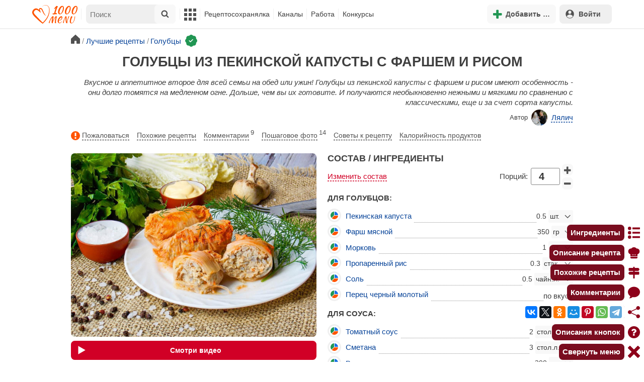

--- FILE ---
content_type: text/html; charset=utf-8
request_url: https://1000.menu/cooking/14334-golubcy-iz-pekinskoi-kapusty-s-farshem-i-risom
body_size: 45796
content:
<!DOCTYPE html>
<html lang="ru">
<head>
	<meta charset="UTF-8">
	<title>Голубцы из пекинской капусты с фаршем и рисом рецепт фото пошагово и видео - 1000.menu</title>
	
			<link rel="canonical" href="/cooking/14334-golubcy-iz-pekinskoi-kapusty-s-farshem-i-risom">
		
	
	<meta name='description' content='Как приготовить голубцы из пекинской капусты с фаршем и рисом: поиск по ингредиентам, советы, отзывы, пошаговые фото, подсчет калорий, изменение порций, похожие рецепты'>
	<meta name="viewport" content="width=device-width, initial-scale=1.0">

	<script id="loadcss"></script>

	<script src="https://ajax.googleapis.com/ajax/libs/jquery/3.6.0/jquery.min.js"></script>

    <script src="https://cdnjs.cloudflare.com/ajax/libs/fancybox/3.5.7/jquery.fancybox.min.js" integrity="sha256-yt2kYMy0w8AbtF89WXb2P1rfjcP/HTHLT7097U8Y5b8=" crossorigin="anonymous"></script>

	<script src="https://code.jquery.com/ui/1.12.1/jquery-ui.min.js"></script>
	
	<script src="//static.1000.menu/style/js/jquery.ui.touch-punch.v108.js"></script>

		
	<script>var general_glob_settings = {"host":"1000.menu","cdn_prefix":"\/\/static.1000.menu","cdn_resize_modes":{"s":380,"m":640,"l":960},"url_howto_measure_body":"\/c\/14968","geoip_country":null,"geoip_region":null,"currency":"Руб"};
	</script>

	<script>
			(function(d) {
				var cnt = general_glob_settings.geoip_country, reg = general_glob_settings.geoip_region,
					eu = ['AT','BE','BG','CY','CZ','DK','EE','FI','FR','DE','GR','HU','IE','IT','LV','LT','LU','MT','NL','PL','PT','RO','SK','SI','ES','SE','GB'],
					us_regs = ['CA'];
				general_glob_settings.xrCookieConsentNeeded = (eu.indexOf(cnt) > -1) || (cnt == 'US' && us_regs.indexOf(reg) > -1);
				var url = general_glob_settings.xrCookieConsentNeeded ? 'cookie-script.gdpr.v1768472970.js' : 'cookie-script.nogeo.v1.js';
				var s = d.createElement('script');
				s.type = 'text/javascript';
				s.charset = 'utf-8';
				s.src = '//static.1000.menu/style/js/cookie-script/'+url;
				d.head.appendChild(s);
			})(document);
		</script>
	
	<script>
		general_glob_settings.login_banner = "<div class=\"ib\"><a href=\"/vacancies\" style=\"padding:.6em .4em;color:white;background:linear-gradient(275deg,#219653,#2976b2)\" class=\"bl font-bold br link-no-style ta-center clrl\" target=\"_blank\"><svg xmlns=\"http://www.w3.org/2000/svg\" class=\"icon color-white mr\" viewBox=\"0 0 16 16\"><path d=\"M4 16s-1 0-1-1 1-4 5-4 5 3 5 4-1 1-1 1zm4-5.95a2.5 2.5 0 1 0 0-5 2.5 2.5 0 0 0 0 5\"></path><path d=\"M2 1a2 2 0 0 0-2 2v9.5A1.5 1.5 0 0 0 1.5 14h.653a5.4 5.4 0 0 1 1.066-2H1V3a1 1 0 0 1 1-1h12a1 1 0 0 1 1 1v9h-2.219c.554.654.89 1.373 1.066 2h.653a1.5 1.5 0 0 0 1.5-1.5V3a2 2 0 0 0-2-2z\"></path></svg>Работай с нами! <span class=\"is-hidden-mobile bl\" style=\"font-weight:normal;font-size:.8em;padding-top:.5rem;\">Присоединяйся к 1000.menu! Жми, чтобы узнать больше.</span><span class=\"ml br inlbl\" style=\"font-size:.7em;position:absolute;top:4px;right:4px;background:#ffffff26;padding:1px 4px;\">вакансии</span></a></div>";
	</script>

	<link rel='stylesheet' href='//static.1000.menu/style/css/general.v1761580191.css'>
	
	<script src="//static.1000.menu/style/js/i18n/general/ru.v1759690721.js"></script>
	<script src='//static.1000.menu/style/js/general.v1761580190.js'></script>

	
	
	<meta property="og:type" content="website">	

	<meta property="og:url" content="https://1000.menu/cooking/14334-golubcy-iz-pekinskoi-kapusty-s-farshem-i-risom">
	
	<meta property="og:image" content='https://static.1000.menu/img/content-v2/a1/b6/14334/golubcy-iz-pekinskoi-kapusty-s-farshem-i-risom_1614676690_color_dd006f_hor.jpg'>

	<meta property="og:image" data-vertical="true" content="https://static.1000.menu/img/content-v2/a1/b6/14334/golubcy-iz-pekinskoi-kapusty-s-farshem-i-risom_1614676691_color_4944b7_vert.jpg">
	
	<meta property="og:title" content='Голубцы из пекинской капусты с фаршем и рисом рецепт фото пошагово и видео'>
	<meta property="og:description" content='Вкусное и аппетитное второе для всей семьи на обед или ужин!'>
	
	<link rel="search" type="application/opensearchdescription+xml" title="1000.menu" href="//static.1000.menu/opensearch.xml">
	
	<link rel="alternate" type="application/atom+xml" title="Новости Хрумки - 1000.menu" href="https://1000.menu/feed/news">
    <meta name="csrf-params" content="_token:71b1cb3f9a370b47b3b0d0750211fc09">
	
	<meta name="p:domain_verify" content="2053338a33fa4a3e91b369f3c746f332">
	
	
	<link rel="stylesheet" href="//static.1000.menu/style/css/cooking/page.v1753092263.css">
	<script src="//static.1000.menu/style/js/cooking/page.v1768386276.js"></script>
	<meta name="thumbnail" content="https://static.1000.menu/img/content-v2/a1/b6/14334/thumbnail_1614675782.jpeg" />
	<meta property="push:image" content="https://static.1000.menu/img/content-v2/a1/b6/14334/thumbnail_1614675782.jpeg"/>
	<meta property="vk:image"  content="https://static.1000.menu/img/content-v2/a1/b6/14334/golubcy-iz-pekinskoi-kapusty-s-farshem-i-risom_1614676690_color_dd006f_hor.jpg" />
	<script>
		// non-critical css
		loadCSS([
			"https://ajax.googleapis.com/ajax/libs/jqueryui/1.11.4/themes/ui-lightness/jquery-ui.css",
			"//static.1000.menu/style/css/svg_sprite/iface/css/sprite.v1638045267.css",
			"https://cdnjs.cloudflare.com/ajax/libs/fancybox/3.5.7/jquery.fancybox.min.css"
		]);
	</script>

	<link rel='shortcut icon' type="image/svg+xml" href='//static.1000.menu/style/images/logo-min.svg'>
	<link rel="icon" type="image/svg+xml" href="//static.1000.menu/style/images/logo-min.svg">
	<link rel="alternate icon" href="//static.1000.menu/favicon.ico">
</head>
<body itemscope itemtype="http://schema.org/WebPage"><div id="body-wrap">
	<div id='site-analytics' style='display:none'>

		<!-- Google tag (gtag.js) -->
		<script async src="https://www.googletagmanager.com/gtag/js?id=UA-16603091-1"></script>
		<script>
		  window.dataLayer = window.dataLayer || [];
		  function gtag(){dataLayer.push(arguments);}

		  // cookie-script
			gtag("consent", "default", {
				ad_storage: "denied",
				analytics_storage: "denied",
				wait_for_update: 500
			});
		    gtag("set", "ads_data_redaction", true);
		  // endof cookie-script

		  gtag('js', new Date());
		  gtag('config', 'UA-16603091-1');
		</script>

	</div>
	<div id='init-scripts' style='display:none'>
	<script>
		iface.me.set({"uid":0,"utype":-1,"lvl":0,"lang":"ru","url":"#","mailUnread":null,"isChannel":false,"avatarUrl":"\/\/static.1000.menu\/img\/user_m.gif"});
iface.init_lazy_img();
$(function(){iface.init_timeago()});
iface.svg_sprites.load("iface")	</script>
</div>
<nav id="menu-top" class="top">

	<div class="search-overlay-wrap"></div>

	<div class="container wrap">
		<div class="columns is-mobile is-gapless">

			<div class="is-hidden-desktop menu-mobile-overlay hidden"></div>
			
			<div class="column is-hidden-desktop is-narrow level is-mobile">

				<div class="level is-mobile">
					<div class="level-item">

						<a href="#" class="top-menu-opener hamburger hamburger--spin level-item no-user-select">
							<span class="hamburger-box">
								<span class="hamburger-inner"></span>
							</span>
						</a>

						<button class="top-menu-opener is-search header-top-button my-0 py-2 px-3">
							<svg class="icon small"><use href="#iface-search"></use></svg>
						</button>
					</div>
				</div>
			</div>
			
			<div class="column is-hidden-touch is-narrow">
				<div class="level">
					<div class="level-item">
						<a href="/" class="logo">
							<img src="//static.1000.menu/style/images/logo.svg" alt="На главную">
						</a>
					</div>
				</div>
			</div>
			
			<div class="column is-hidden-touch menu-mobile is-narrow">
				<div class="level menu-items">
					<div class="level-item">
						<div id="top-search-panel" class="top-menu-list-item">
	<form method="GET" action="/cooking/search" class="is-relative">
		<input type="hidden" name="ms" value="1">

		<label id="top-search-panel-input-label">
			<input name="str" type="text" size="16" id="top-search-panel-input" class="is-hidden-desktop-only" placeholder="Поиск">

			<a href="#" id="top-search-submit"><svg class="icon abs-middle"><use href="#iface-search"/></svg></a>
			
		</label>

		<div id="top-search-panel-found-results"></div>

		<div class="search-panel-details is-hidden-desktop links-default-style white-space-reset">

			<div id="top-search-panel-tags-info" class="fb-s" style="display:none">
				<p class="bi alert" style="display:none">В поиск можно добавлять максимально <strong>10</strong> категорий!</p>
				Поиск по категориям:
			</div>
	
			<div id="top-search-panel-tags" class="hidden-empty fb-s"></div>

			<div id="top-search-panel-submit" class="cb-box text-ellipsed mt-2" style="display:none">
				<button type="submit" class="success with-icon">
					<svg class="icon"><use href="#iface-search"/></svg>
					Начать поиск				</button>
			</div>

			<div class="nav">
				
				<span class="helper-icon isp q helper-q" title='&lt;div&gt;&lt;strong&gt;Как искать по категориям:&lt;/strong&gt;&lt;/div&gt; Начни вводить название блюда или продукта. Найденные категории появятся в выпадающем списке под строкой поиска. Выбери и нажми на соответствующую категорию. Это действие можно повторить несколько раз, чтобы найти рецепты включающие в себя сразу же несколько категорий (до 10). Нажми на кнопку с иконкой поиска (&lt;svg class=&quot;icon small&quot;&gt;&lt;use href=&quot;#iface-search&quot;/&gt;&lt;/svg&gt;), чтобы подтвердить свой выбор и начать поиск.'></span>
				
				<div class="is-hidden-touch fb-s text-ellipsed">
					<ul class="links-list with-icons px-0 my-0">
						<li class="item mt-1">
							<a href="javascript:void(0)" onclick="iface.popup_all_cats()"><svg class="icon"><use href="#iface-tree-circles"/></svg>Смотри весь каталог</a>
						</li>
						<li class="item mb-1">
							<a href="/cooking/search"><svg class="icon"><use href="#iface-wand"/></svg>Расширенный поиск</a>
						</li>
					</ul>
				</div>
			</div>
		</div>
	</form>

	<div id="extended-search-link-wrap" class="is-hidden-desktop">
		<a href="/cooking/search" class="pl-2 pb-2 bl link-no-style font-default-color">
			<svg class="icon mr-1 line-sized va-base"><use href="#iface-wand"></use></svg>
			Расширенный поиск		</a>
	</div>

	<div id="how-to-search-categories-help" class="mesbox biboard font-smaller py-2 px-2 mb-2 mx-2 mt-0 is-hidden is-hidden-desktop">
		Чтобы лучше искать рецепты, смотри, <a href="#" id="how-to-search-categories-help" class="bl">как пользоваться категориями в поиске</a>	</div>
</div>
					</div>

					<div class="main-menu level-item">
						<ul class="columns is-desktop is-gapless">

	<li class="is-hidden-desktop">
		<a href="#" class="video-player-popup" data-url="https://www.youtube.com/watch?v=IYnw-RT0Y5M">
			<svg class="icon inlbl va-base"><use href="#iface-pin"/></svg>
			<strong class="font-size-reset">На телефоне</strong>
			<span class="info">- как добавить 1000.menu на главный экран</span>
		</a>
	</li>

	<li class="is-hidden-desktop">
		<a href="/">
			<svg class="icon inlbl va-base"><use href="#iface-home"/></svg>
			<strong class="font-size-reset">Главная</strong>
			<span class="info">- рецепты, советы, статьи, фото, отзывы, комментарии и многое другое!</span>
		</a>
	</li>

	
	<li class="column is-narrow">
		
		<a href='javascript:void(0)' class="is-hidden-mobile is-hidden-tablet-only">
			<svg class="icon inlbl va-m"><use href="#iface-squares-grid"/></svg>
			<span class="is-hidden-desktop">Полезное</span>
		</a>
		
		<ul class="mob-opened">

			<li class="is-hidden-mobile is-hidden-tablet-only">
				<a href="/cooking/search">
					<svg class="icon"><use href="#iface-search"/></svg>
					Расширенный поиск				</a>
			</li>

			<li>
				<a href="/foto-otchety">
					<svg class="icon"><use href="#iface-photo-report"/></svg>
					Фотоотчеты и комментарии				</a>
			</li>

			<li>
				<a href="/academy" class="new">
					<svg class="icon"><use href="#iface-academy"/></svg>
					Кулинарная академия					<span class="mark">новое</span>
				</a>
			</li>

			<li>
				<a href="/advice">
					<svg class="icon"><use href="#iface-advice"/></svg>
					Советы				</a>
			</li>

			<li>
				<a href='/forum'>
					<svg class="icon"><use href="#iface-bubble"/></svg>
					Форум				</a>
			</li>

			<li class="is-hidden-desktop">
				<a href='/contest'>
					<svg class="icon"><use href="#iface-trophy"/></svg>
					Конкурсы				</a>
			</li>

			<li class="as-header">
				Инструменты			</li>

			<li>
				<a href="javascript:void(0)" onclick="iface.popup_all_cats()">
					<svg class="icon"><use href="#iface-tree-circles"/></svg>
					Категории рецептов				</a>
			</li>

			<li>
				<a href='javascript:void(0)'>
					<svg class="icon"><use href="#iface-calc"/></svg>
					Калькуляторы				</a>
				
				<ul id="site_calcs_menu_list">
					<li>
						<a href='/c/14889#calculator'>Калькулятор калорий для похудения онлайн</a>
					</li>
					<li>
						<a href='/c/14969#calculator'>Калькулятор концентрации уксуса</a>
					</li>
					<li>
						<a href='/calc-food-calories'>Калькулятор калорийности продуктов</a>
					</li>
					<li>
						<a href='/c/24260#calculator'>Калькулятор замены сахара</a>
					</li>
				</ul>
			</li>

			<li>
				<a href='javascript:void(0)'>
					<svg class="icon color-mono"><use href="#iface-cals"/></svg>
					Таблицы продуктов				</a>
				
				<ul>
					<li>
						<a href='/food-table'>Таблица <span class="text-underlined">калорийности</span> продуктов</a>
					</li>
					<li>
						<a href='/food-table/gindex'>Таблица <span class="text-underlined">гликемического индекса</span> продуктов</a>
					</li>
					<li>
						<a href='/food-table/proteins'>Таблица содержания <span class="text-underlined">белков</span> в продуктах</a>
					</li>
					<li>
						<a href='/food-table/fats'>Таблица содержания <span class="text-underlined">жиров</span> в продуктах</a>
					</li>
					<li>
						<a href='/food-table/carbs'>Таблица содержания <span class="text-underlined">углеводов</span> в продуктах</a>
					</li>
				</ul>
			</li>

			<li>
				<a href='/dictionary'>
					<svg class="icon"><use href="#iface-dict"/></svg>
					Кулинарный словарь				</a>
			</li>

			<li class="as-header">
				Наши соцсети			</li>

			<li class="is-flex is-justify-content-space-around">
				<a href="https://ok.ru/od1000.menu" target="_blank" rel="nofollow noopener" class="no-after">
					<svg class="icon normal"><use href="#iface-soc-odnoklassniki"></use></svg>
				</a>
				<a href="https://vk.com/vk1000menu" target="_blank" rel="nofollow noopener" class="no-after">
					<svg class="icon normal"><use href="#iface-soc-vkontakte"></use></svg>
				</a>
				<a href="https://t.me/web_1000menu" target="_blank" rel="nofollow noopener" class="no-after">
					<svg class="icon normal"><use href="#iface-soc-telegram"></use></svg>
				</a>
				<a href="https://ru.pinterest.com/1000menu/" target="_blank" rel="nofollow noopener" class="no-after">
					<svg class="icon normal"><use href="#iface-soc-pinterest"></use></svg>
				</a>
				<a href="https://www.youtube.com/@1000menu" target="_blank" rel="nofollow noopener" class="no-after">
					<svg class="icon normal"><use href="#iface-soc-youtube"></use></svg>
				</a>
				<a href="https://rutube.ru/u/1000menu/" target="_blank" rel="nofollow noopener" class="no-after">
					<svg class="icon normal"><use href="#iface-soc-rutube"></use></svg>
				</a>
			</li>
		</ul>
	</li>

	<li class="column is-narrow">
		
		<a href='javascript:void(0)' class="is-hidden-mobile is-hidden-tablet-only">
			<svg class="icon is-hidden-desktop"><use href="#iface-book"/></svg>
			Рецептосохранялка		</a>
		
		<ul class="mob-opened">

			<li class="as-header is-hidden-desktop">
				Рецептосохранялка			</li>

			<li class="white-space-reset">
									<a href="javascript:void(0)" onclick="loginbl(1, imes.get('kk_only_registered_users', null, '<a href=\'/c/12390\'>$1</a>'))">
										<svg class="icon"><use href="#iface-book"/></svg>
						<strong class="font-size-reset">Моя Рецептосохранялка</strong>
						<span class="info">- кулинария со всего интернета у тебя всегда под рукой!</span>
					</a>
			</li>

						
				<li>
					<a href="#" class="bc-open">
						<svg class="icon"><use href="#iface-heart"/></svg>
						Редактировать закладку на рецепт						<span class="bl pl-5 content_name">
							Голубцы из пекинской капусты с фаршем и рисом						</span>
					</a>
				</li>

			
			<li>
									<a href="javascript:void(0)" onclick="loginbl(1, imes.get('kk_only_registered_users', null, '<a href=\'/c/12390\'>$1</a>'))">
										<svg class="icon"><use href="#iface-note"/></svg>
						Добавить новую заметку					</a>
			</li>

			<li>
				<a href="/cooking/add">
					<svg class="icon"><use href="#iface-plus"/></svg>
					Добавить новый рецепт				</a>
			</li>

			<li class="divider is-hidden-mobile is-hidden-tablet-only"></li>
			
			<li class="is-hidden-mobile is-hidden-tablet-only">
				<a href="/c/12390">
					<svg class="icon"><use href="#iface-q"/></svg>
					Как пользоваться Рецептосохранялкой				</a>
			</li>
			
		</ul>
	</li> 

	<li class="column is-narrow">
		
		<a href='javascript:void(0)' class="is-hidden-mobile is-hidden-tablet-only">
			<svg class="icon is-hidden-desktop"><use href="#iface-chef"/></svg>
			Каналы		</a>
		
		<ul class="mob-opened">

			<li class="is-hidden-mobile is-hidden-tablet-only white-space-reset">
				<a href="/">
					<svg class="icon inlbl va-base"><use href="#iface-home"/></svg>
					<strong class="font-size-reset">Главная</strong>
					<span class="info">- рецепты, советы, статьи, фото, отзывы, комментарии и многое другое!</span>
				</a>
			</li>

			<li class="as-header">
				Подписанные кулинарные каналы			</li>

			<li class="bi">Регистрируйся и подписывайся на каналы своих <a href="/user/list" rel="nofollow">любимых кулинаров</a>!</li>
		</ul>
	</li>

	<li class="column is-narrow">
		
		<a href='javascript:void(0)' class="is-hidden-mobile is-hidden-tablet-only">
			<svg class="icon is-hidden-desktop"><use href="#iface-money"/></svg>
			Работа		</a>


		<ul class="mob-opened">

			<li class="as-header is-hidden-desktop">
				Работа на сайте			</li>

			<li class="white-space-reset" style="min-width:275px">
				<a href="/vacancies">
					<svg class="icon"><use href="#iface-money"/></svg>
					<strong class="font-size-reset">Наши вакансии</strong>
					<span class="info">- работай с нами!</span>
				</a>
			</li>

			
					</ul>
	</li>
	
	<li class="column is-narrow is-hidden-mobile is-hidden-tablet-only">
		<a href='/contest'>
			Конкурсы		</a>
	</li>
</ul>
					</div>
				</div>
			</div>

			<div class="column narrow-compensator"></div>
			
			<div class="column is-narrow is-pulled-right">
				<div class="level is-mobile user-office">

					
					<div class="level-item mx-2">

    <button id="add-stuff-top-bt" class="header-top-button my-0 py-2 px-3 cochandler">
		<svg class="icon small color-success"><use href="#iface-plus"/></svg>
		<span class="pl-1 is-hidden-mobile">Добавить …</span>
	</button>

	<div id="add-stuff-top-menu" class="popup-menu-list-dropdown line-color-success cocpopup">
		<ul>
			<li>
				<a href="/cooking/add">
					<svg class="icon"><use href="#iface-plate"/></svg>
					Добавь рецепт				</a>
			</li>
			
			
			<li>
									<a href="javascript:void(0)" onclick="loginbl(1, imes.get('can_add_wall_mes_reg_users'))">
										<svg class="icon"><use href="#iface-chef"/></svg>
						Запись на стене					</a>
			</li>


			<li>
									<a href="javascript:void(0)" onclick="loginbl(1, imes.get('kk_only_registered_users', null, '<a href=\'/c/12390\'>$1</a>'))">
										<svg class="icon"><use href="#iface-note"/></svg>
						Заметку в Рецептосохранялке					</a>
			</li>

				
			
				<li class="divider"></li>

									
					<li><a href="#pt_comments">
		<svg class="icon"><use href="#iface-photo-report"/></svg>
		Фотоотчет к рецепту Голубцы из пекинской капусты с фаршем и рисом
	</a></li>
				
									
					<li><a href="#pt_comments">
		<svg class="icon"><use href="#iface-bubble"/></svg>
		Комментарий к рецепту Голубцы из пекинской капусты с фаршем и рисом
	</a></li>
				
									
					<li><a href="#" class="bc-open">
		<svg class="icon"><use href="#iface-heart"/></svg>
		Закладку на рецепт Голубцы из пекинской капусты с фаршем и рисом
	</a></li>
				
				
			
		</ul>
	</div>
</div>
					
					<span class="level-item mr-2 button-container is-hidden-desktop">
	<a 
		href="javascript:void(0)" 
		onclick="loginbl(1, imes.get('kk_only_registered_users', null, '<a href=\'/c/12390\'>$1</a>'))" 
		class="level-item"
		title="Рецептосохранялка"
	>
		<svg class="icon"><use href="#iface-book"/></svg>
	</a>
</span>

					<div class="top-login-register level-item links-default-style">
	<button onclick="loginbl()" class="my-0 py-2 with-icon header-top-button">
		<svg class="icon"><use href="#iface-profile"/></svg>
		Войти	</button>
</div>

				</div>
			</div>

		</div>
	</div>
</nav>

<div id="menu-bottom">
	<div id="menu-mobile" class="">
		<div class="mm-block">
			<div class="mm-block-content">
				<a href="/">
					<div class="mm-di"><svg class="icon"><use href="#iface-home"></use></svg></div>
					<div>Главная</div>
				</a>

				<a href="/cooking/search">
					<div class="mm-di"><svg class="icon"><use href="#iface-search"></use></svg></div>
					<div>Поиск</div>
				</a>

				<a href="#" class="mm-actions">
					<div class="mm-di"><svg class="icon color-success"><use href="#iface-plus"></use></svg></div>
					<div>Действия</div>
				</a>

				
					<a href="#" onclick="loginbl();return false">
						<div class="mm-di"><svg class="icon"><use href="#iface-profile"></use></svg></div>
						<div>Войти</div>
					</a>

				
				<a href="#" class="mm-menu-open">
					<div class="mm-di"><svg class="icon"><use href="#iface-squares-grid"></use></svg></div>
					<div>Меню</div>
				</a>
			</div>
		</div>
	</div>
</div>

<script>
			imes.add("header_local", {"add_recipe":"Добавь рецепт","message_on_wall":"Запись на стене","note_in_cookbook":"Заметку в Рецептосохранялке","messages":"Сообщения","notifications":"Уведомления","my_profile":"Мой профиль","my_channel":"Мой канал","profile_setting":"Настройки профиля","channel_settings":"Настройки канала","logout":"Выйти","my_recipes":"Мои рецепты","cookbook":"Рецептосохранялка","academy":"Академия","new":"Новое","work_on_website":"Работа на сайте","menu":"Меню","each_apple_gives_rating":"Каждое яблочко добавляет тебе по [N] очков рейтинга. Новое яблочко появляется один раз в день","friends_and_sub":"Друзья и подписки"}, false);
		</script>
<style>

.channel-menu-list .user-top-menu .avatar-box img.avatar {
    border-radius: 50%;
    width: 70px;
    height: 70px;
}

.channel-menu-list .user-top-menu .avatar-box {
    display: flex;
    flex-direction: row;
    margin-bottom: .5rem;
}

.channel-menu-list .user-top-menu .user-details {
    margin-left: 1rem;
	color: #444444;
}

.channel-menu-list .user-top-menu .user-name {
    font-size: 1.5rem;
    color: #444444;
    margin-bottom: .75rem;
	display: flex;
    align-items: center;
    justify-content: space-between;
    flex-wrap: wrap;
}

.channel-menu-list .user-top-menu .user-rating-box {
    display: flex;
    align-items: center;
    margin-bottom: .25rem;
}

span.is-new-icon {
    position: absolute;
    width: 16px;
    height: 16px;
    background: #d10026;
    top: -8px;
    right: -8px;
    border-radius: 50%;
    border: 2px solid white;
}
.ld-content .mark.notification {
    background: #d10026;
    font-size: .8rem;
    padding: .25rem .5rem;
}

/* override */
#menu-mobile .mm-di span.counter {
    position: absolute;
    left: 22px;
    top: -18px;
    background: #d10026;
    color: #fff;
    padding: 0 7px;
	border-radius: .5rem;
	border: 2px solid white;
}

.bb.info {
	color: #595959!important;
}

.ld-content .divider {
	height: .5rem;
	background: #f5f5f5;
	/* margin: .25rem 0; */
}

.nc_dyk {
	background: #f5f8ff;
	padding: 1rem;
	padding-bottom: 0;
	margin-bottom: 1rem;
	border-radius: .5rem;
}

.ld-content .actions-list a {
    white-space: nowrap;
    overflow: hidden;
    text-overflow: ellipsis;
}
</style>

<script>

	(function(){
		let localMes = imes.prefixGet("header_local");

		let counters = function (){
			let messagesCount = iface.me.mailUnread;
			let newsCount = iface.siteNews.countNotifications;
			let todaysAppleCount = iface.me.hasTodaysApple ? 1 : 0;

			let countAll = messagesCount + newsCount + todaysAppleCount;

			$(".mm-channel .count")
				.text(countAll > 0 ? countAll : "")
				.toggleClass("counter", countAll > 0);

			$(".mm-messages .count")
				.text(messagesCount > 0 ? messagesCount : "")
				.toggleClass("mark notification", messagesCount > 0);

			$(".mm-notifications .count")
				.text(newsCount > 0 ? newsCount : "")
				.toggleClass("mark notification", newsCount > 0);
		};

		$(document).on("siteNews.mainData.update", function (){
			counters();
		});

		$(".mm-actions").click(function (e){
			e.preventDefault();

			let render = function ($cont){
				let $menu = $('<div class="actions-list">');

				let $source_menu = $("#add-stuff-top-menu");
				
				$source_menu.find("li").each(function () {
					let $item = $(this);

					if ($item.hasClass("divider")) {
						$menu.append('<div class="divider"></div>');
					} else {
						let $link = $item.find('a').clone();

						if ($link) {
							if ($link.attr('href').indexOf('#') === 0) {
								$link.on('click', function () {
									iface.customPopup.closeAll();
								});
							}

							$link.find("svg").addClass('mr-2');
							
							$menu.append($link);
						}
					}
				});

				$cont.find(".ld-title").hide();

				let $content = $cont.find(".ld-content");
				$content.html($menu);
			};

			iface.customPopup.openContent({
				type: "bottom",
				open: render,
				closeResize: function (width){
					return width > 1023;
				}
			});
		});

		$(".mm-channel").click(function (e){
			e.preventDefault();

			let render = function ($cont){
				let $menu = $(
					'<div class="channel-menu-list">' +

						'<div class="user-top-menu">'+
							'<div class="user-name">' + 
								iface.me.userName.xrEscapeHtml() +
								'<a href="' + iface.me.url + '" class="link-reset-style font-small my-0 py-0">' + localMes("my_channel") + '</a>' + 
							'</div>' + 
							'<div class="avatar-box">' + 
								'<a href="' + iface.me.url + '"><img src="' + iface.me.avatarUrl + '" alt="Avatar" class="avatar"></a>' +

								'<div class="user-details">'+
									'<div class="user-rating-box">' + 
										'<a href="/scorecard" class="user-main-rating-smaller rating r'+iface.me.lvl+'" title="points_on_site"></a>' + 
										'<span class="ml-1">Очков на сайте: <strong>'+iface.me.expertScore+'</strong></span>' + 
									'</div>' + 
									(
										iface.me.hasTodaysApple ? 
										'<button type="button" class="eat_todays_apple with-icon mr-3">' + 
											'<svg class="icon color-alert normal"><use href="#iface-apple"/></svg>' + 
											'<span class="ml-2">Скушать яблочко</span>' + 
											'<span class="is-new-icon"></span>' + 
										'</button>'
										: 
										'<div class="bb info fb-s">'+
											'Новое яблочко появится завтра.' +
											' <a href="/scorecard" class="link-reset-style py-0 px-0 fb-s">Подробнее о рейтинге</a>'+
										'</div>'
									) + 
								'</div>' + 
							'</div>' + 
							'<div class="divider"></div>' + 
						'</div>' + 

					'  <a href="/script/user/logout" class="logout">' +
					'    <div class="cal-line">' +
					'      <svg class="icon mr-2"><use href="#iface-exit"></use></svg>' +
					'      <span>' + localMes("logout") + '</span>' +
					'    </div>' +
					'  </a>' +

					'  <a href="' + iface.me.url + '/edit">' +
					'    <div class="cal-line">' +
					'      <svg class="icon mr-2"><use href="#iface-settings"></use></svg>' +
					'      <span>' + (iface.me.isChannel ? localMes("channel_settings") : localMes("profile_setting")) + '</span>' +
					'    </div>' +
					'  </a>' +

					// '  <a href="' + iface.me.url + '">' +
					// '    <div class="cal-line">' +
					// '      <svg class="icon mr-2"><use href="#iface-profile"></use></svg>' +
					// '      <span>' + (iface.me.isChannel ? localMes("my_channel") : localMes("my_profile")) + '</span>' +
					// '    </div>' +
					// '  </a>' +

					'  <div class="divider"></div>' +

					'  <a href="' + iface.me.url + '/cooking">' +
					'    <div class="cal-line">' +
					'      <svg class="icon mr-2"><use href="#iface-plate"></use></svg>' +
					'      <span>' + localMes("my_recipes") + '</span>' +
					'    </div>' +
					'  </a>' +

					'  <a href="' + iface.me.url + '/book">' +
					'    <div class="cal-line">' +
					'      <svg class="icon mr-2"><use href="#iface-book"></use></svg>' +
					'      <span>' + localMes("cookbook") + '</span>' +
					'    </div>' +
					'  </a>' +

					'  <a href="' + iface.me.url + '/academy">' +
					'    <div class="cal-line">' +
					'      <svg class="icon mr-2"><use href="#iface-academy"></use></svg>' +
					'      <span>' + localMes("academy") + ' <span class="mark">' + localMes("new") + '</span></span>' +
					'    </div>' +
					'  </a>' +

					'  <a href="' + iface.me.url + '/worker">' +
					'    <div class="cal-line">' +
					'      <svg class="icon mr-2"><use href="#iface-money"></use></svg>' +
					'      <span>' + localMes("work_on_website") + '</span>' +
					'    </div>' +
					'  </a>' +

					'  <a href="' + iface.me.url + '/following">' +
					'    <div class="cal-line">' +
					'      <svg class="icon mr-2"><use href="#iface-heart"></use></svg>' +
					'      <span>' + localMes("friends_and_sub") + '</span>' +
					'    </div>' +
					'  </a>' +

					'  <div class="divider"></div>' +

					'  <a href="' + iface.me.url + '/mail">' +
					'    <div class="cal-line mm-messages">' +
					'      <svg class="icon"><use href="#iface-mail"></use></svg>' +
					'      <span class="cal-header">' + localMes("messages") + ' <span class="count"></span></span>' +
					'    </div>' +
					'  </a>' +

					'  <a href="javascript:void(0)">' +
					'    <div class="cal-line mm-notifications">' +
					'      <svg class="icon"><use href="#iface-bell"></use></svg>' +
					'      <span class="cal-header">' + localMes("notifications") + ' <span class="count"></span></span>' +
					'    </div>' +
					'  </a>' +

					'</div>'
				);

				$menu.find(".logout").click(function (e){
					return confirm(imes.get("confirm_action"));
				});

				$menu.find('.eat_todays_apple').click(function(e){

					e.preventDefault();

					var c = $(this);

					var parent = c.closest('.user-details');
					var rating_icon = parent.find('.user-rating-box a');
					var rating_score = parent.find('.user-rating-box strong');

					c.hide();

					load = $(load_img);

					parent.append(load);

					$.getJSON('/ajax/user/everyday_apple', function(d) {

						load.remove();
						
						if (!d || !d.status) {
							c.show();
							return mes.err(d && d.message ? d.message : 'OOPS! Unknown error!');
						}

						rating_icon.removeClass('r'+iface.me.lvl).addClass('r'+d.rating_level);
						rating_score.text(d.rating_score);
						parent.append('<div class="mesbox info px-2 py-2">'+d.message+'</div>');

						iface.me.update({
							lvl: d.rating_level,
							expertScore: d.rating_score,
							hasTodaysApple: false,
						});

						counters();
					});
				});

				$menu.find(".mm-notifications").click(function (e){
					e.preventDefault();

					iface.customPopup.closeAll();

					iface.customPopup.openContent({
						type: "right",
						open: function ($cont){
							$cont.find(".ld-title").hide();

							$cont.find(".ld-content").html(
								'<div class="snc"></div>'
							);

							iface.siteNews.openTo({
								cont: $cont.find(".snc"),
							});
						},
						closeResize: function (width){
							return width > 1023;
						}
					});
				});

				$cont.find(".ld-title").hide();

				let $content = $cont.find(".ld-content");
				$content.html($menu);

				setTimeout(function (){
					counters();
				}, 0)
			};

			iface.customPopup.openContent({
				type: "bottom",
				open: render,
				closeResize: function (width){
					return width > 1023;
				}
			});
		});

		$(".mm-menu-open").click(function (e){
			e.preventDefault();

			iface.customPopup.openContent({
				type: "right",
				open: function ($cont){
					$cont.find(".ld-title").hide();

					var $menu = $(".menu-items").clone();

					$menu.find("#top-search-panel").parent().remove();

					$cont.find(".ld-content")
						.addClass("menu-bottom-content")
						.html($menu);

					// events
					// Меню навигации
					$cont.find(".main-menu > ul a").on('click', function(e){

						var self = this;

						if($(self).next('ul').length){

							// pass through on desktop
							if(iface.viewport_is('desktop')){
								return;
							}

							e.preventDefault();

							$(this).toggleClass('opened');
							$(self).next('ul').slideToggle(iface.menu.anim_speed);
						}
					})
					// disable links with submenus on big touch screens
					.on('touchstart', function(e){

						var self = this;

						// bugfix (links on tablets)
						if(iface.viewport_is('desktop')){
							$(".main-menu > ul ul").off('mouseenter mouseleave');
						}

						if(iface.viewport_is('desktop') && $(self).next('ul').length){

							e.preventDefault();

							$(self).next('ul').toggle();

							$('.main-menu > ul ul').not($(self)).not($(self).parents('ul')).not($(self).next('ul')).hide();
							
							// hide all top menu popups
							$(".popup-menu-list-dropdown").hide();
						}
					})
					.hover(
						function(){

							if(!iface.viewport_is('desktop')){
								return;
							}

							var self = this;
							delayed_fc(function() {
								// hide all top menu popups
								$(".popup-menu-list-dropdown").hide();
								
								$('.main-menu > ul ul').not($(self).next('ul')).not($(self).parents('ul')).hide();
								$(self).next('ul').show();
							}, 0);
						},
						function(){

							if(!iface.viewport_is('desktop')){
								return;
							}

							var self = this;
							delayed_fc(function() {
								$(self).next('ul').hide();
							}, iface.menu.top_nav_close_delay);
						}
					);
				},
				closeResize: function (width){
					return width > 1023;
				}
			});
		});
	})();
</script>
<div id='main'>
	
	<div class="container wrap columns is-centered">
		<div id="main-aside" class="column is-narrow is-hidden-touch is-hidden-desktop-only is-hidden-widescreen-only noprint">

	<div class="ib" style="min-height:250px;max-height:300px;width:300px;overflow:hidden;">
  <div id="yandex_rtb_R-A-418964-6"></div>
  <div id="google_adman_side1"></div>
  <script>
    (function(){
      var ww = iface.viewport().width;
      if (ww < 1330) {
        return;
      }
      if(general_glob_settings.geoip_country == 'RU'){
        (function(w, d, n, s, t) {
          w[n] = w[n] || [];
          w[n].push(function() {
            Ya.Context.AdvManager.render({
              blockId: "R-A-418964-6",
              renderTo: "yandex_rtb_R-A-418964-6"
            });
          });
          iface.jsappend.load("https://yandex.ru/ads/system/context.js");
        })(window, window.document, "yaContextCb");
      }
      else {
        iface.jsappend.load('https://pagead2.googlesyndication.com/pagead/js/adsbygoogle.js?client=ca-pub-8689268695742964', {crossorigin: "anonymous"}, {appendTo: "main"});
        $("#google_adman_side1").append(
          `<ins class="adsbygoogle cont_300"
         style="display:inline-block;width:300px"
         data-ad-client="ca-pub-8689268695742964"
         data-ad-format="rectangle"
         data-ad-slot="1614370970"></ins>`
        );
        (adsbygoogle = window.adsbygoogle || []).push({});
      }
    })();
  </script>
</div>
	<aside>
		<div><strong>Популярно сейчас:</strong></div>

		<div id="trending-catalog-list" class="ib pr-5">
			<div class="root-category"><div class="category"><div class="header"><a href="/catalog/salaty">Салаты</a></div><div class="list"><a href="/catalog/salatj-iz-kuritsj">Салат с курицей</a> <a href="/catalog/krabovji-salat">Крабовый салат</a> <a href="/catalog/klassicheskie-salatj">Классические салаты</a> <a href="/catalog/salat-tsezar">Салат Цезарь</a> <a href="/catalog/salat-mimoza">Салат Мимоза</a> <a href="/catalog/vinegret">Винегрет</a> <a href="/catalog/prostje-salatj">Простые, легкие, быстрые салаты</a> <a href="/catalog/salat-s-yaicami">Салат с яйцом</a> <a href="/catalog/salat-shuba">Селедка под шубой</a> <a href="/catalog/salat-iz-kukuruzy">Салат из кукурузы</a> <a href="/catalog/salat-s-sjrom">Салат с сыром</a> <a href="/catalog/grecheskii-salat">Греческий салат</a> <a href="/catalog/salat-iz-kapustj">Салат с капустой</a> <a href="/catalog/salat-s-ananasami-i-kuricei">Салат с ананасами и курицей</a> <a href="/catalog/salat-s-fasolu">Салат с фасолью</a> <a href="/catalog/salat-olive">Салат Оливье</a> <a href="/catalog/salat-s-krevetkami">Салат с креветками</a> </div></div><div class="category"><div class="header"><a href="/catalog/tortj">Торты домашние</a></div><div class="list"><a href="/catalog/tort-medovji">Медовый торт</a> <a href="/catalog/klassicheskie-torty">Торт классический</a> </div></div><div class="category"><div class="header"><a href="/catalog/vjpechka">Выпечка</a></div><div class="list"><a href="/catalog/blinj-i-blinchiki">Блины и блинчики</a> <a href="/catalog/pirogi">Пироги</a> <a href="/catalog/pechenje-domashnee">Печенье домашнее</a> <a href="/catalog/pirozgki">Пирожки</a> <a href="/catalog/bliny-na-moloke">Блины на молоке</a> <a href="/catalog/sjrniki">Сырники</a> <a href="/catalog/oladi">Оладьи</a> <a href="/catalog/bulochki">Булочки</a> <a href="/catalog/sharlotka">Шарлотка</a> <a href="/catalog/xachapuri">Хачапури</a> <a href="/catalog/pirogi-v-duxovke">Пироги в духовке</a> <a href="/catalog/biskvit">Бисквит</a> <a href="/catalog/vatrushki">Ватрушки</a> <a href="/catalog/bliny-na-kefire">Блины на кефире</a> <a href="/catalog/ajurnye-bliny-s-dyrochkami">Ажурные блины с дырочками</a> <a href="/catalog/tonkie-bliny">Тонкие блины</a> <a href="/catalog/vafli-domashnije">Вафли домашние</a> <a href="/catalog/lepeshki">Лепешки</a> <a href="/catalog/sharlotka-s-yablokami">Шарлотка с яблоками</a> <a href="/catalog/draniki">Драники</a> <a href="/catalog/ponchiki">Пончики</a> <a href="/catalog/mannik">Манник</a> <a href="/catalog/chizkeik">Чизкейк</a> <a href="/catalog/pankeiki">Панкейки</a> <a href="/catalog/oladi-na-kefire">Оладьи на кефире</a> <a href="/catalog/keksj">Кексы, маффины, капкейки</a> <a href="/catalog/tonkie-bliny-na-moloke">Тонкие блины на молоке</a> <a href="/catalog/zalivnoi-pirog">Заливной пирог</a> <a href="/catalog/pyshnye-oladi">Пышные оладьи</a> <a href="/catalog/venskie-vafli">Венские вафли</a> </div></div><div class="category"><div class="header"><a href="/catalog/supj">Супы</a></div><div class="list"><a href="/catalog/borzsh">Борщ</a> <a href="/catalog/bulonj">Бульон</a> <a href="/catalog/solyanka">Солянка</a> <a href="/catalog/zhii">Щи</a> <a href="/catalog/rassolnik">Рассольник</a> <a href="/catalog/xarcho">Харчо</a> <a href="/catalog/gorohovij-sup">Гороховый суп</a> <a href="/catalog/kurinyi-sup">Куриный суп</a> </div></div><div class="category"><div class="header"><a href="/catalog/klassicheskie-recepty-blud">Классические блюда</a></div></div><div class="category"><div class="header"><a href="/catalog/sposobj-prigotovleniya">Способы приготовления</a></div><div class="list"><a href="/catalog/zapekanie">В духовке</a> <a href="/catalog/na-skovorode">На сковороде</a> <a href="/catalog/zharenie">Жарка</a> <a href="/catalog/v-souse">В соусе</a> <a href="/catalog/kartoshka-v-duxovke">Картошка в духовке</a> <a href="/catalog/tushenie">Тушение</a> <a href="/catalog/kurica-v-duxovke">Курица в духовке</a> <a href="/catalog/syr-v-duxovke">Сыр в духовке</a> <a href="/catalog/myaso-v-duxovke">Мясо в духовке</a> <a href="/catalog/zamorozka">Замораживание</a> <a href="/catalog/farsh-v-duxovke">Фарш в духовке</a> <a href="/catalog/svinina-v-duxovke">Свинина в духовке</a> <a href="/catalog/farshirovannye">Фаршированные блюда</a> <a href="/catalog/farsh-na-skovorode">Фарш на сковороде</a> <a href="/catalog/afganskii-kazan">Афганский казан</a> <a href="/catalog/utka-v-duxovke">Утка в духовке</a> <a href="/catalog/kotlety-na-skovorode">Котлеты на сковороде</a> <a href="/catalog/svinina-na-skovorode">Свинина на сковороде</a> </div></div><div class="category"><div class="header"><a href="/catalog/vtoroe-bludo">Вторые блюда</a></div><div class="list"><a href="/catalog/kasha-recipes">Каша</a> <a href="/catalog/kotletj">Котлеты</a> <a href="/catalog/shashljki">Шашлыки</a> <a href="/catalog/zapekanki">Запеканки</a> <a href="/catalog/plov">Плов</a> <a href="/catalog/vareniki">Вареники</a> <a href="/catalog/steik">Стейки</a> <a href="/catalog/xinkali">Хинкали</a> <a href="/catalog/golubtci">Голубцы</a> <a href="/catalog/chebureki">Чебуреки</a> <a href="/catalog/omlety-recipes">Омлет</a> <a href="/catalog/zapekanka-iz-tvoroga-tvorojnaya">Запеканка творожная</a> <a href="/catalog/molochnaya-kasha">Каша на молоке</a> <a href="/catalog/pitstsa">Пицца</a> <a href="/catalog/gulash">Гуляш</a> <a href="/catalog/lazanja">Лазанья</a> <a href="/catalog/tefteli">Тефтели</a> <a href="/catalog/bluda-s-podlivkoi">Блюда с подливкой</a> <a href="/catalog/pasta-karbonara">Паста карбонара</a> <a href="/catalog/lagman">Лагман</a> <a href="/catalog/kutya">Кутья</a> <a href="/catalog/kurinye-kotlety">Куриные котлеты</a> <a href="/catalog/kapusta-tushenaya">Капуста тушеная</a> <a href="/catalog/otbivnye">Отбивные</a> <a href="/catalog/klyar">В кляре</a> <a href="/catalog/spagetti">Паста, спагетти</a> <a href="/catalog/risovaya-kasha">Рисовая каша</a> </div></div><div class="category"><div class="header"><a href="/catalog/dlya-tortov">Для торта и выпечки</a></div><div class="list"><a href="/catalog/krema-dlya-torta">Крем для торта</a> <a href="/catalog/zavarnoi-krem">Заварной крем</a> <a href="/catalog/glazur-dlya-torta">Глазурь для торта и выпечки</a> </div></div><div class="category"><div class="header"><a href="/catalog/desert">Десерты</a></div><div class="list"><a href="/catalog/shcherbet">Щербет</a> <a href="/catalog/pirozjenoje">Пирожное</a> <a href="/catalog/tiramisu-domashnii">Тирамису</a> </div></div><div class="category"><div class="header"><a href="/catalog/retsept-testa">Тесто домашнее</a></div><div class="list"><a href="/catalog/recepty-drojjevogo-testa">Дрожжевое тесто</a> <a href="/catalog/testo-dlya-piccy">Тесто для пиццы</a> <a href="/catalog/testo-dlya-pirojkov">Тесто для пирожков</a> <a href="/catalog/testo-dlya-pelmenei">Тесто для пельменей</a> </div></div><div class="category"><div class="header"><a href="/catalog/zakuski">Закуски</a></div><div class="list"><a href="/catalog/ruletj">Рулеты и рулетики</a> <a href="/catalog/shaurma">Шаурма</a> <a href="/catalog/zalivnoe">Заливное холодец студень</a> <a href="/catalog/naggetsy">Наггетсы</a> <a href="/catalog/tartaletki">Тарталетки</a> <a href="/catalog/pashtet">Паштет</a> <a href="/catalog/julien">Жульен</a> </div></div><div class="category"><div class="header"><a href="/catalog/garnirj">Гарнир</a></div><div class="list"><a href="/catalog/pure">Пюре</a> </div></div><div class="category"><div class="header"><a href="/catalog/bjstro-i-vkusno">Быстро, просто, вкусно</a></div></div><div class="category"><div class="header"><a href="/catalog/buterbrodj">Бутерброды</a></div></div><div class="category"><div class="header"><a href="/catalog/sousj">Соусы</a></div><div class="list"><a href="/catalog/slivochnyi-sous">Сливочный соус</a> <a href="/catalog/podlivki">Подливки</a> </div></div><div class="category"><div class="header"><a href="/catalog/ogranicheniya-v-pitanii">Ограничения в питании</a></div><div class="list"><a href="/catalog/bez-saxara">Без сахара</a> <a href="/catalog/postnji-stol">Постные блюда</a> <a href="/catalog/pp-recepty">ПП рецепты</a> </div></div><div class="category"><div class="header"><a href="/catalog/kuxonnaya-utvar">Используем кухонную утварь</a></div><div class="list"><a href="/catalog/retseptj-v-folge">Фольга в духовке</a> </div></div><div class="category"><div class="header"><a href="/catalog/ovoshchi">С овощами</a></div><div class="list"><a href="/catalog/kartoshka-s-myasom">Картошка с мясом</a> <a href="/catalog/kurica-s-kartoshkoi">Курица с картошкой</a> <a href="/catalog/morkov-s-lukom">Морковь с луком</a> </div></div><div class="category"><div class="header"><a href="/catalog/domashnie-zagotovki">Заготовки на зиму</a></div><div class="list"><a href="/catalog/djem-na-zimu">Джем на зиму</a> </div></div><div class="category"><div class="header"><a href="/catalog/myaso-i-myasoproduktj">Мясо и мясопродукты</a></div><div class="list"><a href="/catalog/kurica-s-gribami">Курица с грибами</a> <a href="/catalog/kurica-s-syrom">Курица с сыром</a> </div></div><div class="category"><div class="header"><a href="/catalog/natsionalnaya-kuxnya">Национальные кухни</a></div><div class="list"><a href="/catalog/myaso-po-francuzski">Мясо по-французски в духовке</a> </div></div><div class="category"><div class="header"><a href="/catalog/fruktj-yagodj">Фрукты</a></div><div class="list"><a href="/catalog/kurica-s-ananasami">Курица с ананасами</a> </div></div><div class="category"><div class="header"><a href="/catalog/napitki">Напитки</a></div><div class="list"><a href="/catalog/glintvein">Глинтвейн</a> <a href="/catalog/kvas">Квас домашний</a> </div></div><div class="category"><div class="header"><a href="/catalog/prazdnichnji-stol">Праздничный стол</a></div><div class="list"><a href="/catalog/pasxalnye-kulichi">Пасхальные куличи</a> </div></div></div>		</div>

		<p>
			<button type="button" onclick="iface.popup_all_cats()" class="with-icon">
				<svg class="icon"><use href="#iface-tree-circles"/></svg>
				Смотри весь каталог			</button>
		</p>

			</aside>
	
	<div id="adplace_side_panel_hp">
  <div id="yandex_rtb_R-A-418964-7"></div>
  <div id="google_adman_side2"></div>
  <script>
    $(window).on('load', function() {
      if (!iface.viewport_is('fullhd')) {
        return;
      }
      var adspace = $("main > .content").height() - $("#main-aside aside").height() - 27 - 300;
      // min 600px is needed
      if (adspace < 600) {
        return;
      }
      $("#adplace_side_panel_hp").css({
        'width': '300px',
        // 'height': '600px', // redundant
        'border-bottom-left-radius': '5px',
        'position': 'relative'
      });
      if(general_glob_settings.geoip_country == 'RU'){

        (function(w, d, n, s, t) {
          w[n] = w[n] || [];
          w[n].push(function() {
            Ya.Context.AdvManager.render({
              blockId: "R-A-418964-7",
              renderTo: "yandex_rtb_R-A-418964-7"
            });
          });
          iface.jsappend.load("https://yandex.ru/ads/system/context.js");
        })(window, window.document, "yaContextCb");
      }
      else {
        iface.jsappend.load('https://pagead2.googlesyndication.com/pagead/js/adsbygoogle.js?client=ca-pub-8689268695742964', {crossorigin: "anonymous"}, {appendTo: "main"});
        $("#google_adman_side2").append(
          `<ins class="adsbygoogle cont_300"
           style="display:block;width:300px"
           data-ad-format="rectangle,vertical"
           data-ad-client="ca-pub-8689268695742964"
           data-ad-slot="1614370970"></ins>`
        );
        (adsbygoogle = window.adsbygoogle || []).push({});
      }
    });
  </script>
</div>
</div>
<main class="column is-relative is-centered">
	<div class="main-top-controls is-flex"><ol class="breadcrumbs links-no-style" itemscope itemtype="https://schema.org/BreadcrumbList"><li  itemprop="itemListElement" itemscope itemtype="https://schema.org/ListItem"><a itemprop="item" href="/"><svg class="icon small va-base"><use href="#iface-home"/></svg><span itemprop="name" class="hidden">Главная</span></a><meta itemprop="position" content="1"/><li  itemprop="itemListElement" itemscope itemtype="https://schema.org/ListItem"><a itemprop="item" href="/cooking"><span itemprop="name">Лучшие рецепты</span></a><meta itemprop="position" content="2"/><li class="last-visible" itemprop="itemListElement" itemscope itemtype="https://schema.org/ListItem"><a itemprop="item" href="/catalog/golubtci"><span itemprop="name">Голубцы</span></a><meta itemprop="position" content="3"/><li class="hidden"><span>Голубцы из пекинской капусты с фаршем и рисом</span></ol><span class="bc-flag inlbl ml"><svg class="icon color-success helper-q" title="Рецепт проверен администрацией сайта"><use href="#iface-patch-check"/></svg></span></div><div id="info-box" class="clrl fb noprint">
	

	<script>
		(function(){

			infoBox.storage.view();

			$("#info-box .mesbox").each(function(){

				var cl = $(this).hasAnyClass('ok err info') ? 'close-light' : 'close-dark';
				
				$(this).append(
					$("<a href='#' class='close-button abs-tr pd-2 px-2 py-2'><span class='isp bl "+cl+"'></span></a>")
					.click(function(event){

						event.preventDefault();

						if(event.ctrlKey){
							$("#info-box .mesbox").remove();
						} else {
							$(this).closest('.mesbox').remove();
						}
					})
				);
			})
		})();
	</script>
</div>
<h1 itemprop="name">Голубцы из пекинской капусты с фаршем и рисом</h1><div class="description is-citation" itemprop="description"><span class="description-text">Вкусное и аппетитное второе для всей семьи на обед или ужин! Голубцы из пекинской капусты с фаршем и рисом имеют особенность - они долго томятся на медленном огне. Дольше, чем вы их готовите. И получаются необыкновенно нежными и мягкими по сравнению с классическими, еще и за счет сорта капусты.</span><div class="citation"><span class="author bl"><span class="profile-thumbnail font-no-style"><a href='#' rel='nofollow' class='clinks' data-loc='/user/227450'>Лялич<span class="thumbnail"><img src="//static.1000.menu/files/user-v2/eb/d1/227450/ava_227450.1570984842.jpg" alt="Author avatar"></span></a></span></span><div class="add-info font-smaller font-no-style">Автор</div></div></div><nav class="sections"><ul><li><a href="javascript:void(0)" target="_blank" class="jlinks" data-loc="/complain?type=content&content_id=14334">
			<svg class="icon small color-accent mr-1"><use href="#iface-complain"/></svg>Пожаловаться</a></li><li><a href="#similars" data-navscroll="1">Похожие рецепты</a></li><li><a href='#comments' data-navscroll='1'>Комментарии<span class='counter'>9</span></a></li><li><a href="#steps" data-navscroll="1">Пошаговое фото<span class="counter">14</span></a></li><li><a href='#advices' data-navscroll='1'>Советы к рецепту</a></li><li><a href='#health' data-navscroll='1'>Калорийность продуктов</a></li></ul></nav><div class="content"><script>
	iface.shortcut_buttons.add_section('Ингредиенты', '#iface-list', function(){
		mes.popup.open({
			items: {
				src: "#ingredients-box-wrapper"
			},
			callbacks: {
				open: function(){
					var $cont = $("<div class='cb-box popup-close'>").append(
						$("<button type='button' class='alert with-icon'><svg class='icon'><use href='#iface-close'/></svg>" + 
								imes.get('close') + 
							"</button>"
						).click(function(){
							mes.popup.close();
						})
					)

					this.addContent().append($cont);
				},
				close: function(){
					$("#ingredients-box-wrapper").css('display', 'block').find('.popup-close').remove();
				}
			}
		});
	});

	iface.shortcut_buttons.add_section('Описание рецепта', '#iface-chef', 'pt_steps');
</script>
	<script>
		iface.shortcut_buttons.add_section('Похожие рецепты', '<svg xmlns="http://www.w3.org/2000/svg" width="16" height="16" class="icon" viewBox="0 0 16 16"><path d="M7.293.707A1 1 0 0 0 7 1.414V2H2a1 1 0 0 0-1 1v2a1 1 0 0 0 1 1h5v1H2.5a1 1 0 0 0-.8.4L.725 8.7a.5.5 0 0 0 0 .6l.975 1.3a1 1 0 0 0 .8.4H7v5h2v-5h5a1 1 0 0 0 1-1V8a1 1 0 0 0-1-1H9V6h4.5a1 1 0 0 0 .8-.4l.975-1.3a.5.5 0 0 0 0-.6L14.3 2.4a1 1 0 0 0-.8-.4H9v-.586A1 1 0 0 0 7.293.707"/></svg>', 'pt_similars');
	</script>
		<script>
		iface.shortcut_buttons.add_section('Комментарии', '#iface-bubble', 'pt_comments');
	</script>
	<script>
	(function(){

		if(iface.viewport_is('tablet')){
			return;
		}

		var box_text = $(".description-text");

		var last_window_width = $(window).width();

		function setCollapsedDescription(){

			if(box_text.height() > 60){
				
				box_text.addClass("is-collapsed");
	
				box_text.after(
					$('<a href="#" class="link-no-style expand-btn"><span>... </span><span>Раскрыть</span></a>').on("click", function(e){
						e.preventDefault();
						box_text.removeClass("is-collapsed");
						$(this).remove();
					})
				);
			}
			else {
				box_text.removeClass("is-collapsed");
				box_text.parent().find(".expand-btn").remove();
			}
		}

		setCollapsedDescription();

		window.addEventListener("resize", function(){
			
			if(last_window_width == $(window).width()){
				return;
			}

			last_window_width = $(window).width();

			setCollapsedDescription();
		});
	})();
</script><section id='pt_info' class='ptab vtab ib active hrecipe' itemprop='mainEntity' itemscope itemtype='http://schema.org/Recipe'><meta itemprop="name" content="Голубцы из пекинской капусты с фаршем и рисом" /><div class="hidden"><span class="fn">Голубцы из пекинской капусты с фаршем и рисом</span></div><meta itemprop="description" content="Вкусное и аппетитное второе для всей семьи на обед или ужин!" /><div class="author" itemprop="author" itemscope itemtype="http://schema.org/Person"><meta itemprop="name" content="Лялич" /></div><div itemprop="aggregateRating" itemscope itemtype="http://schema.org/AggregateRating"><meta itemprop="ratingValue" content="5" /><meta itemprop="reviewCount" content="276"></div><div class='recipe-top columns'><div class='column is-half clf'><div class="main-photo-recipe ib-s"><div class='main-photo imgr links-no-style'><a  data-src="https://www.youtube.com/watch?v=1Pjx83-yo7M"  href="//static.1000.menu/img/content-v2/a1/b6/14334/golubcy-iz-pekinskoi-kapusty-s-farshem-i-risom_1613551296_18_max.jpg" title="Голубцы из пекинской капусты с фаршем и рисом" class='foto_gallery bl clrl link-no-style'><img itemprop="image" src='//static.1000.menu/res/640/img/content-v2/a1/b6/14334/golubcy-iz-pekinskoi-kapusty-s-farshem-i-risom_1613551296_18_max.jpg' alt="Голубцы из пекинской капусты с фаршем и рисом" title="Голубцы из пекинской капусты с фаршем и рисом"  class='result-photo bl photo'></a><div class="cb-box fb-s">
								
								<button type="button" class="cb alert with-icon" onclick="$(this).closest('.main-photo').find('.foto_gallery').first().trigger('click')">
									<svg class="icon"><use href="#iface-play"/></svg>
									Смотри видео
								</button>
							
							</div></div></div><div class="carousel-wrap wide-box is-flex pb-2 noprint"><a href="//static.1000.menu/img/content-v2/a1/b6/14334/golubcy-iz-pekinskoi-kapusty-s-farshem-i-risom_1613551296_18_max.jpg" title="Голубцы из пекинской капусты с фаршем и рисом" class='foto_gallery bl'><img itemprop="image" src='//static.1000.menu/res/380/img/content-v2/a1/b6/14334/golubcy-iz-pekinskoi-kapusty-s-farshem-i-risom_1613551296_18_max.jpg' alt="Голубцы из пекинской капусты с фаршем и рисом" title="Голубцы из пекинской капусты с фаршем и рисом"  class='carousel-photo photo'></a>
<a href="//static.1000.menu/img/content-v2/a1/b6/14334/golubcy-iz-pekinskoi-kapusty_1588411785_11_max.jpg" title="Голубцы из пекинской капусты с фаршем и рисом" class='foto_gallery bl'><img itemprop="image" src='//static.1000.menu/res/380/img/content-v2/a1/b6/14334/golubcy-iz-pekinskoi-kapusty_1588411785_11_max.jpg' alt="Голубцы из пекинской капусты с фаршем и рисом" title="Голубцы из пекинской капусты с фаршем и рисом"  class='carousel-photo photo'></a>
<a href="//static.1000.menu/img/content-v2/a1/b6/14334/golubcy-iz-pekinskoi-kapusty_1588411785_12_max.jpg" title="Голубцы из пекинской капусты с фаршем и рисом" class='foto_gallery bl'><img itemprop="image" src='//static.1000.menu/res/380/img/content-v2/a1/b6/14334/golubcy-iz-pekinskoi-kapusty_1588411785_12_max.jpg' alt="Голубцы из пекинской капусты с фаршем и рисом" title="Голубцы из пекинской капусты с фаршем и рисом"  class='carousel-photo photo'></a></div><div class="sub-photo-controls level is-mobile mb-0 font-small links-no-style"><div class="level-left"><div class="bb review inlbl mr-2 px-1 py-1 nw"><span class="type like" data-type="like"><a href='#' class='like-bt as-icon inlbl va-m px-1 py-1' data-id='14334' data-type='content'>
                    <svg class='icon color-success'><use href='#iface-like'/></svg>
                </a><a href='javascript:void(0)' onclick="like_popup('14334', 'content')" class='review-points px-1 py-1 mr-3 inlbl va-m text-underlined dotted ok'>
                    317
                </a></span><span class="type dislike" data-type="dislike"><a href='#' class='dislike-bt as-icon inlbl va-m px-1 py-1' data-id='14334' data-type='content'>
                    <svg class='icon color-alert'><use href='#iface-dislike'/></svg>
                </a><a href='javascript:void(0)' onclick="like_popup('14334', 'content', 1)" class='review-points px-1 py-1 inlbl va-m text-underlined dotted err'>
                    
                </a></span></div></div><div class="level-right"><span class='label-with-icon mr-2'><a href="#" class="bc-open user-button as-icon py-2 px-3 color-disabled">
								<span class="bc-status"></span>
							</a><span class='label'><a href='javascript:void(0)' onclick='content_user_links(14334)' title='В личных Рецептосохранялках' class='px-1 py-1'>632</a></span></span><script>
				$(function(){
					var hitsapi = new API2("hit", {
						service: "content-hits",
						defaultData: {
							content_id: 14334,
							method: "add",
							sign: "b92f5ce210781d142f4e777bedc8d9ea95c134c35580d69648887a3c2df63b4e"
						}
					})
					.query()
					.catch(function(err) {console.log(err);});
				});
			</script><span class='label-with-icon mr-2' title='Просмотров'><svg class='icon'><use href='#iface-eye'/></svg><span class='label ml-2'>536 889</span></span></div></div><div class="noprint"><div style="position:relative;height:300px;overflow:hidden;margin:.5em 0 1em 0;clear:both;">
    <div id="adfox_1695995452821607"></div>
    <div id="google_adman_top" class="ta-center"></div>
    <script>
         if(general_glob_settings.geoip_country == 'RU'){
            (function(w, d, n, s, t) {
                w[n] = w[n] || [];
                w[n].push(function() {
                    Ya.adfoxCode.create({
                        ownerId: 1489982,
                        containerId: 'adfox_1695995452821607',
                        params: {
                            p1: 'cznyn',
                            p2: 'p'
                        }
                    });
                });
                iface.jsappend.load("https://yandex.ru/ads/system/context.js");
            })(window, window.document, "yaContextCb");
        }
        else {
            iface.jsappend.load('https://pagead2.googlesyndication.com/pagead/js/adsbygoogle.js?client=ca-pub-8689268695742964', {crossorigin: "anonymous"}, {appendTo: "main"});
            $("#google_adman_top").append(
                `<ins class="adsbygoogle"
                    style="display:block"
                    data-ad-client="ca-pub-8689268695742964"
                    data-ad-slot="1614370970"
                    data-ad-format="auto"
                    data-full-width-responsive="true"></ins>`
            );
            (adsbygoogle = window.adsbygoogle || []).push({});
        }
    </script>
</div></div></div><div class='column is-half clf'><noscript><div class="ib err bi alert bs br">К сожалению, у вас выключен или не работает <strong>Javascript</strong>. Для работы с большинством функций на нашем сайте это необходимый элемент. Обратитесь к своему администратору, чтобы решить эту проблему.</div></noscript><div id="ingredients-box-wrapper"><div id="ingredients">				<h2 class="my-0">Состав / ингредиенты</h2>

				<meta itemprop='recipeYield' content='4'/>
				<div class='hidden yield'>4</div>

				<div class='level is-mobile my-0 mb-2'>
					
					<div class='mr-2'>
						
						<a href='javascript:void(0)'
							id='dynamic_c_on'
							class='disabled' 
							>Изменить состав</a>

						<a href='javascript:void(0)' 
							id='dynamic_c_off'
							class='alert' 
							style='display:none'
							>Показать состав</a>

											</div>

					<div id='kolvo_porcij_switcher_c' class="level is-mobile">

						<span class='label mr-1'>Порций:</span>

						<input type='number' id='yield_num_input' class='mr-1' value='4' min='1' max='99' disabled>

						<span class="yield_switchers cb-box">
							<button class="user-button color-disabled clrl py-1 px-1 my-0 mb-1 one-liner disabled yield_inc" title="Увеличить кол-во порций">
								<svg class="icon line-sized"><use href="#iface-plus"/></svg>
							</button>
							
							<button class="user-button color-disabled clrl py-1 px-1 my-0 one-liner disabled yield_dec" title="Уменьшить кол-во порций">
								<svg class="icon line-sized"><use href="#iface-minus"/></svg>
							</button>
						</span>
					</div>
				</div>

				<form id="recept-list" class="dotted-list ib links-no-style" onsubmit="return false"><div class='group-name'>Для голубцов: </div><div class='ingredient list-item'>

						<div class='list-column align-top pr-1'>
							<div class='cal_icon'>
								<a class='cal-menu-opener in-list'><svg class='icon color-disabled'><use href='#iface-cals'/></svg></a>
							</div>
						</div>

						<div class='list-column align-top'>
					
							<a href='/catalog/iz-kitaiskoi-kapustj' target='_blank' title='Пекинская китайская капуста' class='name'>Пекинская капуста</a>

							
						
							

						</div>
					
						<div class='list-column no-shrink'>
							
							<meta itemprop="recipeIngredient" content="Пекинская капуста - 0.5 шт." />
							
							<span class='squant value'>0.5</span>
							
							<select class="recalc_s_num" disabled><option value='1'>гр</option><option value='2'>кг</option><option value='6' selected>шт.</option></select>

						</div>

					</div><div class='ingredient list-item'>

						<div class='list-column align-top pr-1'>
							<div class='cal_icon'>
								<a class='cal-menu-opener in-list'><svg class='icon color-disabled'><use href='#iface-cals'/></svg></a>
							</div>
						</div>

						<div class='list-column align-top'>
					
							<a href='/catalog/farsh-myasnogo' target='_blank' title='Фарш мясной' class='name'>Фарш мясной</a>

							
						
							

						</div>
					
						<div class='list-column no-shrink'>
							
							<meta itemprop="recipeIngredient" content="Фарш мясной - 350 гр" />
							
							<span class='squant value'>350</span>
							
							<select class="recalc_s_num" disabled><option value='1' selected>гр</option><option value='2'>кг</option></select>

						</div>

					</div><div class='ingredient list-item'>

						<div class='list-column align-top pr-1'>
							<div class='cal_icon'>
								<a class='cal-menu-opener in-list'><svg class='icon color-disabled'><use href='#iface-cals'/></svg></a>
							</div>
						</div>

						<div class='list-column align-top'>
					
							<a href='/catalog/iz-morkovi' target='_blank' title='С морковью приготовление блюд' class='name'>Морковь</a>

							
						
							

						</div>
					
						<div class='list-column no-shrink'>
							
							<meta itemprop="recipeIngredient" content="Морковь - 1 шт." />
							
							<span class='squant value'>1</span>
							
							<select class="recalc_s_num" disabled><option value='1'>гр</option><option value='2'>кг</option><option value='6' selected>шт.</option></select>

						</div>

					</div><div class='ingredient list-item'>

						<div class='list-column align-top pr-1'>
							<div class='cal_icon'>
								<a class='cal-menu-opener in-list'><svg class='icon color-disabled'><use href='#iface-cals'/></svg></a>
							</div>
						</div>

						<div class='list-column align-top'>
					
							<a href='/catalog/proparennyi-ris' target='_blank' title='Пропаренный рис' class='name'>Пропаренный рис</a>

							
						
							

						</div>
					
						<div class='list-column no-shrink'>
							
							<meta itemprop="recipeIngredient" content="Пропаренный рис - 0.3 стак." />
							
							<span class='squant value'>0.3</span>
							
							<select class="recalc_s_num" disabled><option value='1'>гр</option><option value='2'>кг</option><option value='7' selected>стак.</option><option value='9'>стол.л.</option></select>

						</div>

					</div><div class='ingredient list-item'>

						<div class='list-column align-top pr-1'>
							<div class='cal_icon'>
								<a class='cal-menu-opener in-list'><svg class='icon color-disabled'><use href='#iface-cals'/></svg></a>
							</div>
						</div>

						<div class='list-column align-top'>
					
							<a href='/catalog/sol' target='_blank' title='Соль' class='name'>Соль</a>

							
						
							

						</div>
					
						<div class='list-column no-shrink'>
							
							<meta itemprop="recipeIngredient" content="Соль - 0.5 чайн.л." />
							
							<span class='squant value'>0.5</span>
							
							<select class="recalc_s_num" disabled><option value='1'>гр</option><option value='2'>кг</option><option value='7'>стак.</option><option value='8' selected>чайн.л.</option><option value='9'>стол.л.</option><option value='10'>десерт.л.</option></select>

						</div>

					</div><div class='ingredient list-item'>

						<div class='list-column align-top pr-1'>
							<div class='cal_icon'>
								<a class='cal-menu-opener in-list'><svg class='icon color-disabled'><use href='#iface-cals'/></svg></a>
							</div>
						</div>

						<div class='list-column align-top'>
					
							<a href='/catalog/perets-molotij' target='_blank' title='Перец черный молотый' class='name'>Перец черный молотый</a>

							
						
							

						</div>
					
						<div class='list-column no-shrink'>
							
							<meta itemprop="recipeIngredient" content="Перец черный молотый -  по вкусу" />
							
							<span class='squant value'></span>
							
							<span class="type">по вкусу</span>

						</div>

					</div><div class='group-name'>Для соуса: </div><div class='ingredient list-item'>

						<div class='list-column align-top pr-1'>
							<div class='cal_icon'>
								<a class='cal-menu-opener in-list'><svg class='icon color-disabled'><use href='#iface-cals'/></svg></a>
							</div>
						</div>

						<div class='list-column align-top'>
					
							<a href='/catalog/tomatnij-sous' target='_blank' title='Томатный соус' class='name'>Томатный соус</a>

							
						
							

						</div>
					
						<div class='list-column no-shrink'>
							
							<meta itemprop="recipeIngredient" content="Томатный соус - 2 стол.л." />
							
							<span class='squant value'>2</span>
							
							<select class="recalc_s_num" disabled><option value='1'>гр</option><option value='7'>стак.</option><option value='8'>чайн.л.</option><option value='9' selected>стол.л.</option><option value='10'>десерт.л.</option></select>

						</div>

					</div><div class='ingredient list-item'>

						<div class='list-column align-top pr-1'>
							<div class='cal_icon'>
								<a class='cal-menu-opener in-list'><svg class='icon color-disabled'><use href='#iface-cals'/></svg></a>
							</div>
						</div>

						<div class='list-column align-top'>
					
							<a href='/catalog/smetana' target='_blank' title='Со сметаной рецепты' class='name'>Сметана</a>

							
						
							

						</div>
					
						<div class='list-column no-shrink'>
							
							<meta itemprop="recipeIngredient" content="Сметана - 3 стол.л." />
							
							<span class='squant value'>3</span>
							
							<select class="recalc_s_num" disabled><option value='1'>гр</option><option value='2'>кг</option><option value='4'>л</option><option value='5'>мл</option><option value='7'>стак.</option><option value='8'>чайн.л.</option><option value='9' selected>стол.л.</option><option value='10'>десерт.л.</option></select>

						</div>

					</div><div class='ingredient list-item'>

						<div class='list-column align-top pr-1'>
							<div class='cal_icon'>
								<a class='cal-menu-opener in-list'><svg class='icon color-disabled'><use href='#iface-cals'/></svg></a>
							</div>
						</div>

						<div class='list-column align-top'>
					
							<a href='/catalog/voda' target='_blank' title='Вода' class='name'>Вода</a>

							
						
							

						</div>
					
						<div class='list-column no-shrink'>
							
							<meta itemprop="recipeIngredient" content="Вода - 300 мл" />
							
							<span class='squant value'>300</span>
							
							<select class="recalc_s_num" disabled><option value='4'>л</option><option value='5' selected>мл</option><option value='7'>стак.</option><option value='8'>чайн.л.</option><option value='9'>стол.л.</option><option value='10'>десерт.л.</option></select>

						</div>

					</div><div class='ingredient list-item'>

						<div class='list-column align-top pr-1'>
							<div class='cal_icon'>
								<a class='cal-menu-opener in-list'><svg class='icon color-disabled'><use href='#iface-cals'/></svg></a>
							</div>
						</div>

						<div class='list-column align-top'>
					
							<a href='/catalog/sol' target='_blank' title='Соль' class='name'>Соль</a>

							
						
							

						</div>
					
						<div class='list-column no-shrink'>
							
							<meta itemprop="recipeIngredient" content="Соль -  по вкусу" />
							
							<span class='squant value'></span>
							
							<span class="type">по вкусу</span>

						</div>

					</div></form></div></div>			<div class='bb add-nutrition-info'>

								<div class="ib measure-volumes-info">
					<a href='javascript:void(0)' onclick='$("#measure-volumes-info").slideToggle()' class='link-button-style'>Таблица перевода объемных мер</a>

					<div id="measure-volumes-info" class="fb-s" style="display:none">
						<table class="dotted-list full-width">
							<tr class="list-item"><td class="list-column">чайная ложка</td><td class="list-column dots"></td><td class="list-column">5 мл</td></tr><tr class="list-item"><td class="list-column">десертная ложка</td><td class="list-column dots"></td><td class="list-column">10 мл</td></tr><tr class="list-item"><td class="list-column">столовая ложка</td><td class="list-column dots"></td><td class="list-column">20 мл</td></tr><tr class="list-item"><td class="list-column">стакан</td><td class="list-column dots"></td><td class="list-column">200 мл</td></tr>						</table>
					</div>
				</div>
				
								<div id='nutr_cont_wrap' class="ib">


					<div class="as-header no-text-transform">
						
						<svg class="icon mr-1"><use href="#iface-cals"/></svg>
						Нутриенты и калорийность состава рецепта
						<a href="javascript:void(0)" title="Нажми для подсказки" class="helper-qcc isp q va-b">
							<span class='qcc' title='Одно из главных правил правильного питания – верное соотношение &lt;strong&gt;белков, жиров и углеводов&lt;/strong&gt;. Обязательно читайте &lt;a href=&quot;/c/14810&quot; target=&quot;_blank&quot;&gt;здесь&lt;/a&gt;.&lt;br&gt;&lt;br&gt;В этом блоке вы можете посмотреть все данные по составу:&lt;ul&gt;&lt;li&gt;в одной порции&lt;li&gt;во всех порциях&lt;li&gt;в 100 г&lt;/ul&gt; &lt;br&gt;Чтобы узнать калорийность и вес &lt;strong&gt;готового блюда&lt;/strong&gt; во всех пропорциях, нажмите на кнопку &quot;&lt;strong&gt;Узнай калорийность и вес готового блюда&lt;/strong&gt;&quot;'>
							</span>
						</a>
					</div>

					<div id='nutr_cal_mes'></div>

					<div class="mb-2 mt-4">

						<strong>
							На вес состава:
						</strong>

						<select id='nutr_port_calc_switch' class="recalc_s_num" disabled>
							<option value='1'>в одной порции (278 г)</option>
							<option value='0'>во всех порциях (1113  г)</option>
							<option value='2' selected>в 100 г</option>
						</select>

					</div>



					<div id="calories-graph-wrap" class="columns is-mobile is-gapless my-0 is-vcentered" itemprop="nutrition" itemscope itemtype="http://schema.org/NutritionInformation">

						<div class="column">

							
							<div id="calories-graph">

								<div class="graph-item-wrap proteins">
									
									<span class="percent">
										<strong>Белки</strong> 
										<span id="nutr_ratio_p">24</span><span>%</span>
									</span>
									
									<span class="grams">
										<span id="nutr_p">5</span>
										г									</span>

									<div id="nutr_graph_p" class="graph-item noprint"></div>
								</div>


								<div class="graph-item-wrap fats">
									
									<span class="percent">
										<strong>Жиры</strong> 
										<span id="nutr_ratio_f">57</span><span>%</span>
									</span>
									
									<span class="grams">
										<span id="nutr_f">12</span>
										г									</span>

									<div id="nutr_graph_f" class="graph-item noprint"></div>
								</div>
								
								<div class="graph-item-wrap carbs">
									
									<span class="percent">
										<strong>Углеводы</strong> 
										<span id="nutr_ratio_c">19</span><span>%</span>
									</span>
									
									<span class="grams">
										<span id="nutr_c">4</span>
										г									</span>

									<div id="nutr_graph_c" class="graph-item noprint"></div>
								</div>

							</div>

						</div>

						<div class="column is-narrow">
							
							<div class="calories" title="Калорийность ингредиентов">
								<span id='nutr_kcal' class="num" itemprop="calories">140</span> ккал							</div>

							<div class="mx-2 gi-info">

								<strong>
									ГИ:
								</strong>

								<span class="is-inline-flex">

									<strong id='nutr_ratio_cn' class='text-color-success' title='Низкие углеводы'>33</strong>
									
									<span class="info">/</span>
									
									<strong id='nutr_ratio_cs' class='text-color-accent' title='Средние углеводы'>33</strong>

									<span class="info">/</span>
									
									<strong id='nutr_ratio_cv' class='text-color-alert' title='Высокие углеводы'>33</strong>

								</span>

								<a href="javascript:void(0)" title="Нажми для подсказки" class="helper-qcc isp q va-b"><span class='qcc' title='Пропорции низких/средних/высоких углеводов. Тем, кто следит за своим здоровьем, очень важно знать все о ГИ (гликемическом индексе) – Что это такое см. <a href="/c/11594" target="_blank">здесь</a>'></span></a>

							</div>

						</div>

					</div>
				</div>

				<div class='cb-box'><script>document.write("<a href='/c/14960#cals_table;ingredients_calories=1558;ingredients_weight=1113;rname=%D0%93%D0%BE%D0%BB%D1%83%D0%B1%D1%86%D1%8B%20%D0%B8%D0%B7%20%D0%BF%D0%B5%D0%BA%D0%B8%D0%BD%D1%81%D0%BA%D0%BE%D0%B9%20%D0%BA%D0%B0%D0%BF%D1%83%D1%81%D1%82%D1%8B%20%D1%81%20%D1%84%D0%B0%D1%80%D1%88%D0%B5%D0%BC%20%D0%B8%20%D1%80%D0%B8%D1%81%D0%BE%D0%BC' class='cb info with-icon' target='_blank'><svg class='icon color-white'><use href='#iface-cals'/></svg> Узнай калорийность и вес готового блюда</a>")</script></div>			</div>

						<script>
				iface.js_lib.load('cooking/cook_ing').done(function() {

					var cook_ing_data = {"measures":[{"id":1,"name":"граммы","short_name":"гр","grams_conversion":1},{"id":2,"name":"килограммы","short_name":"кг","grams_conversion":1000},{"id":4,"name":"литры","short_name":"л","grams_conversion":1000},{"id":5,"name":"милилитры","short_name":"мл","grams_conversion":1},{"id":6,"name":"штука","short_name":"шт.","grams_conversion":null},{"id":7,"name":"стакан","short_name":"стак.","grams_conversion":200},{"id":8,"name":"чайная ложка","short_name":"чайн.л.","grams_conversion":5},{"id":9,"name":"столовая ложка","short_name":"стол.л.","grams_conversion":20},{"id":10,"name":"десертная ложка","short_name":"десерт.л.","grams_conversion":10},{"id":14,"name":"по вкусу","short_name":"по вкусу","grams_conversion":0}],"groups":[{"group_num":1,"name":"Для голубцов"},{"group_num":2,"name":"Для соуса"}],"ingredients":[{"id":455,"value":"Пекинская капуста","quantity":0.5,"measure_id":6,"onepeacename":"","taste_info":"","group_num":1,"measures_allowed":"0|0|1,2,6|0","measures_denied":"0|4,5,7,8,9,10,14|0|0","grams_in_pce":400,"grams_in_cup":0,"weight_volume_coef":0,"food_id":140,"food_name":"Китайская капуста ","proteins":1.2,"fats":0.2,"carbs":3.23,"calories":16,"gindex":15,"food_use_custom":false,"url_name":"iz-kitaiskoi-kapustj"},{"id":479,"value":"Фарш мясной","quantity":350,"measure_id":1,"onepeacename":"","taste_info":"","group_num":1,"measures_allowed":"0|0|0","measures_denied":"0|4,5,7,8,9,10,14|4,5,6,7,8,9,10,14","grams_in_pce":0,"grams_in_cup":200,"weight_volume_coef":0,"food_id":1787,"food_name":"Смешанный мясной фарш","proteins":12.3,"fats":32.4,"carbs":0,"calories":351,"gindex":0,"food_use_custom":false,"url_name":"farsh-myasnogo"},{"id":157,"value":"Морковь","quantity":1,"measure_id":6,"onepeacename":"","taste_info":"","group_num":1,"measures_allowed":"0|0|0","measures_denied":"0|4,5,7,8,9,10,14|0","grams_in_pce":80,"grams_in_cup":0,"weight_volume_coef":0,"food_id":129,"food_name":"Морковь ","proteins":1.3,"fats":0.1,"carbs":6.9,"calories":33,"gindex":35,"food_use_custom":false,"url_name":"iz-morkovi"},{"id":6006,"value":"Пропаренный рис","quantity":0.3,"measure_id":7,"onepeacename":"","taste_info":"","group_num":1,"measures_allowed":"0|0|0|0","measures_denied":"0|4,5,6,14|0|4,5,6,8,10","grams_in_pce":0,"grams_in_cup":200,"weight_volume_coef":0,"food_id":1420,"food_name":"Пропаренный рис","proteins":2.91,"fats":0.37,"carbs":25.15,"calories":123,"gindex":85,"food_use_custom":false,"url_name":"proparennyi-ris"},{"id":913,"value":"Соль","quantity":0.5,"measure_id":8,"onepeacename":"","taste_info":"","group_num":1,"measures_allowed":"0|1,14|1,2,7,8,9,10,14","measures_denied":"0|2,4,5,7|4,5,6","grams_in_pce":0,"grams_in_cup":325,"weight_volume_coef":0,"food_id":1266,"food_name":"Соль","proteins":0,"fats":0,"carbs":0,"calories":0,"gindex":0,"food_use_custom":false,"url_name":"sol"},{"id":285,"value":"Перец черный молотый","quantity":0,"measure_id":14,"onepeacename":"","taste_info":"","group_num":1,"measures_allowed":"0|1,14|6|0","measures_denied":"0|2,4,5,7|0|0","grams_in_pce":0,"grams_in_cup":0,"weight_volume_coef":0,"food_id":783,"food_name":"Перец черный молотый","proteins":10.4,"fats":3.3,"carbs":38.7,"calories":255,"gindex":5,"food_use_custom":false,"url_name":"perets-molotij"},{"id":1833,"value":"Томатный соус","quantity":2,"measure_id":9,"onepeacename":"","taste_info":"","group_num":2,"measures_allowed":"0|0|0|0","measures_denied":"0|14|2,4,6|2,4,5,6","grams_in_pce":0,"grams_in_cup":220,"weight_volume_coef":0,"food_id":785,"food_name":"Соус томатный острый","proteins":2.5,"fats":0,"carbs":21.8,"calories":99,"gindex":55,"food_use_custom":false,"url_name":"tomatnij-sous"},{"id":119,"value":"Сметана","quantity":3,"measure_id":9,"onepeacename":"","taste_info":"","group_num":2,"measures_allowed":"0|0|0","measures_denied":"0|6,14|6,14","grams_in_pce":0,"grams_in_cup":250,"weight_volume_coef":0,"food_id":1085,"food_name":"Сметана","proteins":2.8,"fats":20,"carbs":3.2,"calories":210,"gindex":30,"food_use_custom":false,"url_name":"smetana"},{"id":1040,"value":"Вода","quantity":300,"measure_id":5,"onepeacename":"","taste_info":"","group_num":2,"measures_allowed":"0|0|0","measures_denied":"0|14|1,2,6","grams_in_pce":0,"grams_in_cup":200,"weight_volume_coef":0,"food_id":1304,"food_name":"Вода","proteins":0,"fats":0,"carbs":0,"calories":0,"gindex":0,"food_use_custom":false,"url_name":"voda"},{"id":913,"value":"Соль","quantity":0,"measure_id":14,"onepeacename":"","taste_info":"","group_num":2,"measures_allowed":"0|1,14|1,2,7,8,9,10,14","measures_denied":"0|2,4,5,7|4,5,6","grams_in_pce":0,"grams_in_cup":325,"weight_volume_coef":0,"food_id":1266,"food_name":"Соль","proteins":0,"fats":0,"carbs":0,"calories":0,"gindex":0,"food_use_custom":false,"url_name":"sol"}],"serves":4};

					var nutrition_data = {
						nutrinfo: {"cals":140,"total_weight":1113,"errors":[],"p":5,"f":12,"c":4,"cn":1,"cs":1,"cv":1,"ratio_p":24,"ratio_f":57,"ratio_c":19,"ratio_cn":33,"ratio_cs":33,"ratio_cv":33},
						gilevels:[39,69]					};

										
					// set nutrition data
					cook_ing
						.config_apply(cook_ing_data, nutrition_data)
						.init_list({
							'selector': "#recept-list",
							serves: 4,
						});
				});

				// сброс формы из-за кэша возврата на страницу (BFCACHE)
				$(window).on("pageshow", function(event) {
					$("#recept-list")[0].reset();
				});

			</script>
			</div></div><section id="pt_steps" class="ptab vtab">  <h2>Пошаговое приготовление</h2> 
	<div class="bb mb-3 px-3 noprint wakelock">
		<label class="mr inlbl va-m is-flex-grow-1">
			<input type="checkbox" id="screen-lock">
			Не выключать экран
		</label>
		<span class="isp q helper-q" title="Для того, чтобы экран не выключался во время приготовления, активируйте эту опцию"></span>
		<script>
			(function (){
				$("#screen-lock").on("change", function (e){

					e.preventDefault();

					if(!screenLock.isSupported()){
						mes.err(imes.get("not_supported_by_browser"));
						$(this).prop("checked", false);
						
						return;
					}
					
					mode = $(this).prop("checked");

					if (mode) {
						screenLock.on(true);
						$(this).prop("checked", true);
					} else {
						screenLock.off();
						$(this).prop("checked", false);
					}
				});

				$(window).on("screenLock", function (e, status){
					$("#screen-lock").prop("checked", status);
				});
			})();
		</script>
	</div>
	<div class="prep-time-block is-flex is-align-items-center">
        <div class="pr-2">
            <svg class="icon"><use href="#iface-clock"/></svg>
        </div>
        <div>
            <div>
                <span class="label">Общее время приготовления: <strong>1 ч 20 мин </strong></span>
                <span class="hidden">
                    <span class="duration">PT1H20M</span>
                    <meta itemprop="totalTime" content="PT1H20M">
                </span>
            </div>
            <div></div>
            </div>
        </div><ol class="instructions"  itemprop="recipeInstructions"> <li><h3 class="r-section-header">Шаг 1:</h3><a href="//static.1000.menu/img/content-v2/a1/b6/14334/golubcy-iz-pekinskoi-kapusty_1588411785_1_max.jpg" title="Шаг 1. Как сделать голубцы из пекинской капусты с фаршем и рисом? Подготовьте все необходимые ингредиенты. У пекинской капусты можно взять верхние зеленые листочки, они больше. Но мне не очень нравится цвет готовых голубцов, поэтому я предпочитаю внутренние бледные листочки. К тому же с ними голубцы получаются более миниатюрные. Также в начинку я добавляю обжаренные грибы, хотя в самом рецепте их нет. Это только по желанию." class='step-img foto_gallery'><img src='//static.1000.menu/res/380/img/content-v2/a1/b6/14334/golubcy-iz-pekinskoi-kapusty_1588411785_1_max.jpg' alt="Шаг 1."   class='photo'></a><p class="instruction">Как сделать голубцы из пекинской капусты с фаршем и рисом? Подготовьте все необходимые ингредиенты. У пекинской капусты можно взять верхние зеленые листочки, они больше. Но мне не очень нравится цвет готовых голубцов, поэтому я предпочитаю внутренние бледные листочки. К тому же с ними голубцы получаются более миниатюрные. Также в начинку я добавляю обжаренные грибы, хотя в самом рецепте их нет. Это только по желанию.</p></li><li><h3 class="r-section-header">Шаг 2:</h3><a href="//static.1000.menu/img/content-v2/a1/b6/14334/golubcy-iz-pekinskoi-kapusty_1588411785_10_max.jpg" title="Шаг 2. В первую очередь подготовьте рис. Для голубцов лучше всего подойдет пропаренный рис, он остается плотным и хорошо держит форму. Рис хорошенько промойте в теплой проточной воде до прозрачной. В кастрюлю налейте воду, посолите и отварите рис в течение 10 минут до полуготовности. Откиньте рис на дуршлаг и промойте холодной водой. Дайте ей полностью стечь." class='step-img foto_gallery'><img src='//static.1000.menu/res/380/img/content-v2/a1/b6/14334/golubcy-iz-pekinskoi-kapusty_1588411785_10_max.jpg' alt="Шаг 2."   class='photo'></a><p class="instruction">В первую очередь подготовьте рис. Для голубцов лучше всего подойдет пропаренный рис, он остается плотным и хорошо держит форму. Рис хорошенько промойте в теплой проточной воде до прозрачной. В кастрюлю налейте воду, посолите и отварите рис в течение 10 минут до полуготовности. Откиньте рис на дуршлаг и промойте холодной водой. Дайте ей полностью стечь.</p></li><li><h3 class="r-section-header">Шаг 3:</h3><a href="//static.1000.menu/img/content-v2/a1/b6/14334/golubcy-iz-pekinskoi-kapusty_1588411785_2_max.jpg" title="Шаг 3. Мясной фарш положите в миску. Для голубцов лучше всего возьмите мясной фарш из свинины и говядины в равных пропорциях.  Морковь очистите, вымойте и натрите на мелкой терке. Добавьте в миску с фаршем, посолите и поперчите." class='step-img foto_gallery'><img src='//static.1000.menu/res/380/img/content-v2/a1/b6/14334/golubcy-iz-pekinskoi-kapusty_1588411785_2_max.jpg' alt="Шаг 3."   class='photo'></a><p class="instruction">Мясной фарш положите в миску. Для голубцов лучше всего возьмите мясной фарш из свинины и говядины в равных пропорциях.  Морковь очистите, вымойте и натрите на мелкой терке. Добавьте в миску с фаршем, посолите и поперчите.</p></li><li><h3 class="r-section-header">Шаг 4:</h3><a href="//static.1000.menu/img/content-v2/a1/b6/14334/golubcy-iz-pekinskoi-kapusty_1588411785_16_max.jpg" title="Шаг 4. Положите в миску отваренный рис." class='step-img foto_gallery'><img src='//static.1000.menu/res/380/img/content-v2/a1/b6/14334/golubcy-iz-pekinskoi-kapusty_1588411785_16_max.jpg' alt="Шаг 4."   class='photo'></a><p class="instruction">Положите в миску отваренный рис.</p></li><li><h3 class="r-section-header">Шаг 5:</h3><a href="//static.1000.menu/img/content-v2/a1/b6/14334/golubcy-iz-pekinskoi-kapusty_1588411785_13_max.jpg" title="Шаг 5. Все хорошенько перемешайте. Если фарш получился очень плотным, добавьте немного холодной воды." class='step-img foto_gallery'><img src='//static.1000.menu/res/380/img/content-v2/a1/b6/14334/golubcy-iz-pekinskoi-kapusty_1588411785_13_max.jpg' alt="Шаг 5."   class='photo'></a><p class="instruction">Все хорошенько перемешайте. Если фарш получился очень плотным, добавьте немного холодной воды.</p></li><li><h3 class="r-section-header">Шаг 6:</h3><a href="//static.1000.menu/img/content-v2/a1/b6/14334/golubcy-iz-pekinskoi-kapusty_1588411785_3_max.jpg" title="Шаг 6. Пекинскую капусту разберите на листья и отрежьте узкую нижнюю часть, она понадобится позже. Сложите листья в миску и залейте горячей водой на 5 минут. Это сделает листья мягкими. Слейте воду и обсушите." class='step-img foto_gallery'><img src='//static.1000.menu/res/380/img/content-v2/a1/b6/14334/golubcy-iz-pekinskoi-kapusty_1588411785_3_max.jpg' alt="Шаг 6."   class='photo'></a><p class="instruction">Пекинскую капусту разберите на листья и отрежьте узкую нижнюю часть, она понадобится позже. Сложите листья в миску и залейте горячей водой на 5 минут. Это сделает листья мягкими. Слейте воду и обсушите.</p></li><li><h3 class="r-section-header">Шаг 7:</h3><a href="//static.1000.menu/img/content-v2/a1/b6/14334/golubcy-iz-pekinskoi-kapusty_1588411785_14_max.jpg" title="Шаг 7. Разложите лист пекинской капусты и положите часть фарша." class='step-img foto_gallery'><img src='//static.1000.menu/res/380/img/content-v2/a1/b6/14334/golubcy-iz-pekinskoi-kapusty_1588411785_14_max.jpg' alt="Шаг 7."   class='photo'></a><p class="instruction">Разложите лист пекинской капусты и положите часть фарша.</p></li><li class="as-ad-step noprint"><div style="min-height:300px;">
  <div id="adfox_169599635566982034_cont"></div>
  <div id="google-ya-R-A-323200-13"></div>
  <script>
    if(general_glob_settings.geoip_country == 'RU'){
      (function(w, d, n, s, t) {
        if(!iface.viewport_is('tablet')){
          $("#adfox_169599635566982034_cont").css('max-height', '70vh').append(
            '<div id="adfox_169599635566982034" style="height:63vh; overflow:hidden"></div>'
          );
        }
        else {
          $("#adfox_169599635566982034_cont").append(
            '<div id="adfox_169599635566982034"></div>'
          );
        }
        w[n] = w[n] || [];
        w[n].push(function() {
          Ya.adfoxCode.create({
            ownerId: 1489982,
            containerId: 'adfox_169599635566982034',
            params: {
                p1: 'cznym',
                p2: 'p'
            }
          });
        });
        iface.jsappend.load("https://yandex.ru/ads/system/context.js");
      })(window, window.document, "yaContextCb");
    }
    else {
      $("#adfox_169599635566982034_cont").hide();
      $("#google-ya-R-A-323200-13").append(
        `<ins class="adsbygoogle"
         style="display:block"
         data-ad-client="ca-pub-8689268695742964"
         data-ad-format="auto"
         data-ad-slot="7851812583"
         data-full-width-responsive="true"></ins>`
      );
      (adsbygoogle = window.adsbygoogle || []).push({});
      iface.jsappend.load('https://pagead2.googlesyndication.com/pagead/js/adsbygoogle.js?client=ca-pub-8689268695742964', {crossorigin: "anonymous"}, {appendTo: "main"});
    }
  </script>
</div></li><li><h3 class="r-section-header">Шаг 8:</h3><a href="//static.1000.menu/img/content-v2/a1/b6/14334/golubcy-iz-pekinskoi-kapusty_1588411785_4_max.jpg" title="Шаг 8. Заверните фарш в лист, предавая форму голубца." class='step-img foto_gallery'><img src='//static.1000.menu/res/380/img/content-v2/a1/b6/14334/golubcy-iz-pekinskoi-kapusty_1588411785_4_max.jpg' alt="Шаг 8."   class='photo'></a><p class="instruction">Заверните фарш в лист, предавая форму голубца.</p></li><li><h3 class="r-section-header">Шаг 9:</h3><a href="//static.1000.menu/img/content-v2/a1/b6/14334/golubcy-iz-pekinskoi-kapusty_1588411785_5_max.jpg" title="Шаг 9. Нижнюю часть капусты порежьте соломкой и уложите на дно кастрюли. Она послужат подушкой между железом и голубцами, чтобы они не пригорели. Уложите голубцы на порезанную капусту." class='step-img foto_gallery'><img src='//static.1000.menu/res/380/img/content-v2/a1/b6/14334/golubcy-iz-pekinskoi-kapusty_1588411785_5_max.jpg' alt="Шаг 9."   class='photo'></a><p class="instruction">Нижнюю часть капусты порежьте соломкой и уложите на дно кастрюли. Она послужат подушкой между железом и голубцами, чтобы они не пригорели. Уложите голубцы на порезанную капусту.</p></li><li><h3 class="r-section-header">Шаг 10:</h3><a href="//static.1000.menu/img/content-v2/a1/b6/14334/golubcy-iz-pekinskoi-kapusty_1588411785_6_max.jpg" title="Шаг 10. В миску налейте воду, добавьте сметану, томатный соус перемешайте. Посолите и поперчите соус по вкусу." class='step-img foto_gallery'><img src='//static.1000.menu/res/380/img/content-v2/a1/b6/14334/golubcy-iz-pekinskoi-kapusty_1588411785_6_max.jpg' alt="Шаг 10."   class='photo'></a><p class="instruction">В миску налейте воду, добавьте сметану, томатный соус перемешайте. Посолите и поперчите соус по вкусу.</p></li><li><h3 class="r-section-header">Шаг 11:</h3><a href="//static.1000.menu/img/content-v2/a1/b6/14334/golubcy-iz-pekinskoi-kapusty_1588411785_7_max.jpg" title="Шаг 11. Залейте голубцы получившимся соусом. Он должен почти полностью покрыть голубцы." class='step-img foto_gallery'><img src='//static.1000.menu/res/380/img/content-v2/a1/b6/14334/golubcy-iz-pekinskoi-kapusty_1588411785_7_max.jpg' alt="Шаг 11."   class='photo'></a><p class="instruction">Залейте голубцы получившимся соусом. Он должен почти полностью покрыть голубцы.</p></li><li><h3 class="r-section-header">Шаг 12:</h3><a href="//static.1000.menu/img/content-v2/a1/b6/14334/golubcy-iz-pekinskoi-kapusty_1588411785_8_max.jpg" title="Шаг 12. Поставьте кастрюлю с голубцами на средний огонь и доведите до кипения. Убавьте огонь до минимального, закройте крышкой и готовьте в течение одного часа." class='step-img foto_gallery'><img src='//static.1000.menu/res/380/img/content-v2/a1/b6/14334/golubcy-iz-pekinskoi-kapusty_1588411785_8_max.jpg' alt="Шаг 12."   class='photo'></a><p class="instruction">Поставьте кастрюлю с голубцами на средний огонь и доведите до кипения. Убавьте огонь до минимального, закройте крышкой и готовьте в течение одного часа.</p></li><li><h3 class="r-section-header">Шаг 13:</h3><a href="//static.1000.menu/img/content-v2/a1/b6/14334/golubcy-iz-pekinskoi-kapusty_1588411785_9_max.jpg" title="Шаг 13. Снимите голубцы с огня, разложите и сразу подавайте на стол со сметаной и зеленью." class='step-img foto_gallery'><img src='//static.1000.menu/res/380/img/content-v2/a1/b6/14334/golubcy-iz-pekinskoi-kapusty_1588411785_9_max.jpg' alt="Шаг 13."   class='photo'></a><p class="instruction">Снимите голубцы с огня, разложите и сразу подавайте на стол со сметаной и зеленью.</p></li><li><h3 class="r-section-header">Шаг 14:</h3><a href="//static.1000.menu/img/content-v2/a1/b6/14334/golubcy-iz-pekinskoi-kapusty_1588411785_15_max.jpg" title="Шаг 14. Приятного аппетита." class='step-img foto_gallery'><img src='//static.1000.menu/res/380/img/content-v2/a1/b6/14334/golubcy-iz-pekinskoi-kapusty_1588411785_15_max.jpg' alt="Шаг 14."   class='photo'></a><p class="instruction">Приятного аппетита.</p></li></ol></section><div id='prep_info_text' class='method-preparation'><div><p class="bi ib biboard a-err">Как выбрать идеальную кастрюлю для супа, каши или засолки огурцов <a href="/table/57302-idealnaya-kastrulya-kakaya-ona">читайте в статье о кастрюлях.</a></p> <p class="bi ib biboard a-err">Важно! Чтобы блюда с рисом получались неизменно вкусными, читайте статью <a href="/table/53358-tonkosti-vybora-risa-i-sekrety-ego-prigotovleniya">о тонкостях выбора риса и секретах его приготовления</a>.</p> <p class="bi ib biboard a-err">Так как степень солености, сладости, горечи, остроты, кислоты, жгучести у каждого индивидуальная, всегда добавляйте специи, пряности и приправы, ориентируясь на свой вкус! Если какую-то из приправ вы кладете впервые, то учтите, что есть специи, которые особенно важно не переложить (например, перец чили). </p></div></div><div class="bb fb ib content-action-menu">
			<div class="columns">
				<ul class="column links-list with-icons my-0 noprint">
					<li class="item">
						<a href="#" class="bc-open" data-cid="14334">
							<span class="bc-status as-svg"></span> 
							Добавить в Рецептосохранялку
						</a>
					</li>
					<li class="item">
						<a href="#pt_comments">
							<svg class="icon"><use href="#iface-bubble"/></svg> 
							Написать / читать отзывы
						</a>
					</li>
					<li class="item">
						<a href="#" class="send-print">
							<svg class="icon"><use href="#iface-print"/></svg> 
							Распечатать / сохранить в PDF
						</a>
					</li>
					<li class="item">
							<a href="javascript:void(0)" class="jlinks err" data-loc="/complain?type=content&content_id=14334">
								<svg class="icon color-alert mr"><use href="#iface-complain"/></svg> 
								Пожаловаться / сообщить об ошибке
							</a>
						</li></ul><div class="column is-narrow imgr is-hidden-mobile ta-right qr-wrapper">
						<img src='//static.1000.menu/img/content-v2/a1/b6/14334/qr_14334.png' alt="Код с адресом данной страницы"   class='br'>
						<br>
						<a href="#" class="font-smaller helper-qcc noprint mt-1" title="Нажми для подсказки">
							Для чего нужен этот код? 
							<span class="qcc" title="Хотите забрать рецепт на кухню, а компьютер нести туда не хочется? Вам было бы проще открыть рецепт в браузере мобильного телефона без необходимости вводить в строку его длинный адрес? Решите эту проблему в один щелчок: сфотографируйте камерой мобильного телефона (или планшета) этот изображение-код, и рецепт откроется в браузере вашего телефона/планшета.<br />
	ВНИМАНИЕ! В телефоне/планшете должно быть установлено специальное приложение. <br />
	&lt;a href=&quot;/about-qr-code&quot; target=&quot;_blank&quot;&gt;Читать более подробно об этом коде&lt;/a&gt;."></span>
						</a>
					</div></div>
		</div>	<script>
		$(document).on("xr_dom_ready", function (e){
			window.bookmarkInstance = new Bookmark({
				type: "content",
				id: 14334,
				isAdded: false,
				plugins: [
					new BookmarkRecipePlugin()
				]
			});
		});
	</script>
	
	<a class="contest-ad-banner photoreport" href="/contest" target="_blank" rel="nofollow">
		<span class="header-text">Добавляй фотоотчеты и получай денежные призы!</span>
	</a>


<style>
	a.contest-ad-banner {
		display: block;
		padding: 1em;
		text-align: center;
		border: 1px dashed;
		position: relative;
		background: none;
		overflow: hidden;
		z-index: 0;
		color: rgb(199, 66, 30);
		font-size: 1.3em;
		font-style: normal;
		text-decoration: none;
		text-shadow: 2px 2px 0 white;
		margin-top: 1rem;
		border-radius: .5rem;
	}

	a.contest-ad-banner.recipe {
		color: #3f6b73;
	}

	a.contest-ad-banner .header-text {
		display: block;
		font-weight: bold;
		text-transform: uppercase;
		line-height: 1.2em;
	}

	a.contest-ad-banner.photoreport .header-text {
		padding-right: 90px;
	}

	a.contest-ad-banner.recipe .header-text {
		padding-left: 90px;
	}
		

	@media (min-width: 500px){
		a.contest-ad-banner .header-text {
			padding-top: 18px; 
			padding-bottom: 18px;
		}
	}

	@media (min-width: 800px){
		a.contest-ad-banner .header-text {
			padding: 30px;
		}
	}

	a.contest-ad-banner:before {
		content: '';
		display: block;
		transform: rotate(30deg);
		position: absolute;
		width: 100%;
		height: 1200%;
		top: -554%;
		left: 0;
		z-index: -1;
		background: url('data:image/svg+xml;utf8,<svg xmlns="http://www.w3.org/2000/svg" width="28px" height="28px" viewBox="0 0 32 32" fill="rgb(255, 108, 68, 0.2)"><path d="m6.9492 4.5273c-0.73394-2e-7 -1.3242 0.5903-1.3242 1.3242v1.9609h-1.875c-1.3158 0-2.375 1.0592-2.375 2.375v15.75c0 1.3158 1.0592 2.375 2.375 2.375h23.812c1.3158 0 2.375-1.0592 2.375-2.375v-15.75c0-1.3158-1.0592-2.375-2.375-2.375h-14.699v-1.9609c0-0.73394-0.59028-1.3242-1.3242-1.3242h-4.5898zm18.27 5.4727c1.1564 0 2.0938 0.93738 2.0938 2.0938s-0.93738 2.0938-2.0938 2.0938-2.0938-0.93738-2.0938-2.0938 0.93738-2.0938 2.0938-2.0938zm-7.4961 2.748c2.1144 0.11134 4.0137 2.2482 4.0137 4.9395 0 4.1755-3.1419 6.7879-7.4277 8.0781-4.2859-1.2903-7.4258-3.9026-7.4258-8.0781 0-4.1755 4.5678-7.0159 7.4258-3.0293 0.89313-1.2458 1.9528-1.8261 2.9883-1.9062 0.14238-0.011018 0.28482-0.011329 0.42578-0.003906zm-12.535 9.4395c0.62132 0 1.125 0.50368 1.125 1.125s-0.50368 1.125-1.125 1.125-1.125-0.50368-1.125-1.125 0.50368-1.125 1.125-1.125z"></path><path d="m12.532 15.385c-1.3556-0.10491-2.6413 1.2281-2.6413 2.9364 0 2.4848 1.8695 4.0402 4.42 4.8081 2.5505-0.76783 4.4184-2.3233 4.4184-4.8081s-2.7176-4.174-4.4184-1.8016c-0.53149-0.74137-1.1626-1.0871-1.7788-1.1348z"></path></svg>') repeat;
	}


	a.contest-ad-banner.recipe:before {
		background: url('data:image/svg+xml;utf8,<svg xmlns="http://www.w3.org/2000/svg" width="28px" height="28px" viewBox="0 0 32 32" fill="rgb(57, 167, 193, 0.2)"><path d="m6.9492 4.5273c-0.73394-2e-7 -1.3242 0.5903-1.3242 1.3242v1.9609h-1.875c-1.3158 0-2.375 1.0592-2.375 2.375v15.75c0 1.3158 1.0592 2.375 2.375 2.375h23.812c1.3158 0 2.375-1.0592 2.375-2.375v-15.75c0-1.3158-1.0592-2.375-2.375-2.375h-14.699v-1.9609c0-0.73394-0.59028-1.3242-1.3242-1.3242h-4.5898zm18.27 5.4727c1.1564 0 2.0938 0.93738 2.0938 2.0938s-0.93738 2.0938-2.0938 2.0938-2.0938-0.93738-2.0938-2.0938 0.93738-2.0938 2.0938-2.0938zm-7.4961 2.748c2.1144 0.11134 4.0137 2.2482 4.0137 4.9395 0 4.1755-3.1419 6.7879-7.4277 8.0781-4.2859-1.2903-7.4258-3.9026-7.4258-8.0781 0-4.1755 4.5678-7.0159 7.4258-3.0293 0.89313-1.2458 1.9528-1.8261 2.9883-1.9062 0.14238-0.011018 0.28482-0.011329 0.42578-0.003906zm-12.535 9.4395c0.62132 0 1.125 0.50368 1.125 1.125s-0.50368 1.125-1.125 1.125-1.125-0.50368-1.125-1.125 0.50368-1.125 1.125-1.125z"></path><path d="m12.532 15.385c-1.3556-0.10491-2.6413 1.2281-2.6413 2.9364 0 2.4848 1.8695 4.0402 4.42 4.8081 2.5505-0.76783 4.4184-2.3233 4.4184-4.8081s-2.7176-4.174-4.4184-1.8016c-0.53149-0.74137-1.1626-1.0871-1.7788-1.1348z"></path></svg>') repeat;
	}

	a.contest-ad-banner:after {
		display: block;
		content: "";
		background: url("//static.1000.menu/style/images/logo_xrumka.png") no-repeat;
		bottom: -48px;
		width: 175px;
		height: 160px;
		position: absolute;
		z-index: -1;
	}

	a.contest-ad-banner.photoreport:after {
		right: -60px;
	}

	a.contest-ad-banner.recipe:after {
		left: -60px;
	}


	@media (min-width: 1024px){

		a.contest-ad-banner.photoreport:after {
			right: 0px;
		}

		a.contest-ad-banner.recipe:after {
		    left: 0;
		}


		a.contest-ad-banner.photoreport .header-text {
			padding-right: 20%;
		}

		a.contest-ad-banner.recipe .header-text {
		    padding-left: 20%;
		}
	}
</style>
</section><div id="ad-recipe-bottom" class="noprint"><div id="ad-recipe-bottom-adbox" class="adbox fb" data-adplace="5"><div style="position:relative;height:300px;overflow:hidden;padding:1em 0" id="adcontmidwide-g-ya-15">
    <div id="yandex_rtb_R-A-418964-5-15" class="yandex-adaptive"></div>
    <div id="google_adman_mid" class="ta-center"></div>
    <script>
        $("#adcontmidwide-g-ya-15").height(iface.viewport_is('desktop') ? 300 : 600);
        if(general_glob_settings.geoip_country == 'RU'){
            (function(w, d, n, s, t) {
                var xblid = iface.viewport_is('desktop') ? "R-A-418964-15" : "R-A-418964-5";
                w[n] = w[n] || [];
                w[n].push(function() {
                    Ya.Context.AdvManager.render({
                        blockId: xblid,
                        renderTo: "yandex_rtb_R-A-418964-5-15"
                    });
                });
                iface.jsappend.load("https://yandex.ru/ads/system/context.js");
            })(window, window.document, "yaContextCb");
        }
        else {
            iface.jsappend.load('https://pagead2.googlesyndication.com/pagead/js/adsbygoogle.js?client=ca-pub-8689268695742964', {crossorigin: "anonymous"}, {appendTo: "main"});
            $("#google_adman_mid").append(
                `<ins class="adsbygoogle"
                    style="display:block"
                    data-ad-client="ca-pub-8689268695742964"
                    data-ad-slot="1614370970"
                    data-ad-format="auto"
                    data-full-width-responsive="true"></ins>`
            );
            (adsbygoogle = window.adsbygoogle || []).push({});
        }
    </script>
</div></div></div><section class="alike-recipes ptab vtab ib" id="pt_similars"><h2>Похожие рецепты</h2><div id="similars_list">
<div class="ib">
    
   <div class="cooking-block mb-0" id="sims-cooking-block"> <div class="cn-item" data-cid="72550"><div class="photo is-relative"><a href="/cooking/72550-golubcy-s-tomatnoi-pastoi" title=""><img src='[data-uri]' data-original='//static.1000.menu/img/content-v2/48/2f/72550/golubcy-so-smetanoi_1677576007_prev_hor.jpg' alt="Голубцы с томатной пастой" title=""  class='native lazy'></a>	</div>	<div class="info-preview">		<div class="icons level is-mobile font-small my-0 pt-2">			<div class="level-right">		</div>		</div><a class="h5" href="/cooking/72550-golubcy-s-tomatnoi-pastoi">Голубцы с томатной пастой</a>		<div class="preview-text">		</div><div class="mt-1 is-flex is-flex-grow-1 is-flex-direction-column is-justify-content-flex-end"><div class="ctrl-add"></div><div class="is-flex is-justify-content-space-between is-align-items-center"><div class="controls mr"></div><div class="card-icons">
				<a href="#" class="bookmark-open cb as-icon mx-0 mt-1 mb-0 icon-wrap circle">
					<span class="status"></span>
				</a>
				<a href="#" class="details-open cb as-icon mx-0 mt-1 mb-0 icon-wrap circle">
					<svg class="icon color-mono"><use href="#iface-dots-horizontal"/></svg>
				</a>
			</div></div></div><div class="cn-details"></div>	</div></div> <div class="cn-item" data-cid="22379"><div class="photo is-relative"><a href="/cooking/22379-lenivye-golubcy-s-risom-kapustoi-i-farshem" title=""><img src='[data-uri]' data-original='//static.1000.menu/img/content-v2/c8/45/22379/lenivye-golubcy-s-risom-kapustoi-i-farshem-recept-s-foto_1671015650_prev_hor.jpg' alt="Ленивые голубцы с рисом капустой и фаршем в кастрюле" title=""  class='native lazy'></a>	</div>	<div class="info-preview">		<div class="icons level is-mobile font-small my-0 pt-2">			<div class="level-right">		</div>		</div><a class="h5" href="/cooking/22379-lenivye-golubcy-s-risom-kapustoi-i-farshem">Ленивые голубцы с рисом капустой и фаршем в кастрюле</a>		<div class="preview-text">		</div><div class="mt-1 is-flex is-flex-grow-1 is-flex-direction-column is-justify-content-flex-end"><div class="ctrl-add"></div><div class="is-flex is-justify-content-space-between is-align-items-center"><div class="controls mr"></div><div class="card-icons">
				<a href="#" class="bookmark-open cb as-icon mx-0 mt-1 mb-0 icon-wrap circle">
					<span class="status"></span>
				</a>
				<a href="#" class="details-open cb as-icon mx-0 mt-1 mb-0 icon-wrap circle">
					<svg class="icon color-mono"><use href="#iface-dots-horizontal"/></svg>
				</a>
			</div></div></div><div class="cn-details"></div>	</div></div> <div class="cn-item" data-cid="22373"><div class="photo is-relative"><a href="/cooking/22373-lenivye-golubcy-na-paru-v-multivarke" title=""><img src='[data-uri]' data-original='//static.1000.menu/img/content-v2/f6/bc/22373/lenivye-golubcy-v-multivarke-s-kapustoi-risom-i-farshem_1634291110_prev_hor.jpg' alt="Ленивые голубцы в мультиварке с капустой рисом и фаршем" title=""  class='native lazy'></a>	</div>	<div class="info-preview">		<div class="icons level is-mobile font-small my-0 pt-2">			<div class="level-right">		</div>		</div><a class="h5" href="/cooking/22373-lenivye-golubcy-na-paru-v-multivarke">Ленивые голубцы в мультиварке с капустой рисом и фаршем</a>		<div class="preview-text">		</div><div class="mt-1 is-flex is-flex-grow-1 is-flex-direction-column is-justify-content-flex-end"><div class="ctrl-add"></div><div class="is-flex is-justify-content-space-between is-align-items-center"><div class="controls mr"></div><div class="card-icons">
				<a href="#" class="bookmark-open cb as-icon mx-0 mt-1 mb-0 icon-wrap circle">
					<span class="status"></span>
				</a>
				<a href="#" class="details-open cb as-icon mx-0 mt-1 mb-0 icon-wrap circle">
					<svg class="icon color-mono"><use href="#iface-dots-horizontal"/></svg>
				</a>
			</div></div></div><div class="cn-details"></div>	</div></div> <div class="cn-item" data-cid="26500"><div class="photo is-relative"><a href="/cooking/26500-kapusta-s-farshem-v-multivarke" title=""><img src='[data-uri]' data-original='//static.1000.menu/img/content-v2/61/b2/26500/kapusta-s-farshem-v-multivarke_1626609512_prev_hor.jpg' alt="Капуста с фаршем в мультиварке" title=""  class='native lazy'></a>	</div>	<div class="info-preview">		<div class="icons level is-mobile font-small my-0 pt-2">			<div class="level-right">		</div>		</div><a class="h5" href="/cooking/26500-kapusta-s-farshem-v-multivarke">Капуста с фаршем в мультиварке</a>		<div class="preview-text">		</div><div class="mt-1 is-flex is-flex-grow-1 is-flex-direction-column is-justify-content-flex-end"><div class="ctrl-add"></div><div class="is-flex is-justify-content-space-between is-align-items-center"><div class="controls mr"></div><div class="card-icons">
				<a href="#" class="bookmark-open cb as-icon mx-0 mt-1 mb-0 icon-wrap circle">
					<span class="status"></span>
				</a>
				<a href="#" class="details-open cb as-icon mx-0 mt-1 mb-0 icon-wrap circle">
					<svg class="icon color-mono"><use href="#iface-dots-horizontal"/></svg>
				</a>
			</div></div></div><div class="cn-details"></div>	</div></div> <div class="cn-item" data-cid="25318"><div class="photo is-relative"><a href="/cooking/25318-tushenaya-kapusta-s-farshem-v-multivarke" title=""><img src='[data-uri]' data-original='//static.1000.menu/img/content-v2/3c/7b/25318/tushenaya-kapusta-s-farshem-v-multivarke_1743505059_prev_hor.jpg' alt="Тушеная капуста с фаршем в мультиварке" title=""  class='native lazy'></a>	</div>	<div class="info-preview">		<div class="icons level is-mobile font-small my-0 pt-2">			<div class="level-right">		</div>		</div><a class="h5" href="/cooking/25318-tushenaya-kapusta-s-farshem-v-multivarke">Тушеная капуста с фаршем в мультиварке</a>		<div class="preview-text">		</div><div class="mt-1 is-flex is-flex-grow-1 is-flex-direction-column is-justify-content-flex-end"><div class="ctrl-add"></div><div class="is-flex is-justify-content-space-between is-align-items-center"><div class="controls mr"></div><div class="card-icons">
				<a href="#" class="bookmark-open cb as-icon mx-0 mt-1 mb-0 icon-wrap circle">
					<span class="status"></span>
				</a>
				<a href="#" class="details-open cb as-icon mx-0 mt-1 mb-0 icon-wrap circle">
					<svg class="icon color-mono"><use href="#iface-dots-horizontal"/></svg>
				</a>
			</div></div></div><div class="cn-details"></div>	</div></div> <div class="cn-item" data-cid="14500"><div class="photo is-relative"><a href="/cooking/14500-lenivye-golubcy-na-skovorode" title=""><img src='[data-uri]' data-original='//static.1000.menu/img/content-v2/45/9e/14500/lenivye-golubcy-s-farshem-na-skovorode_1571815480_prev_hor.jpg' alt="Ленивые голубцы с фаршем на сковороде рецепт" title=""  class='native lazy'></a>	</div>	<div class="info-preview">		<div class="icons level is-mobile font-small my-0 pt-2">			<div class="level-right">		</div>		</div><a class="h5" href="/cooking/14500-lenivye-golubcy-na-skovorode">Ленивые голубцы с фаршем на сковороде рецепт</a>		<div class="preview-text">		</div><div class="mt-1 is-flex is-flex-grow-1 is-flex-direction-column is-justify-content-flex-end"><div class="ctrl-add"></div><div class="is-flex is-justify-content-space-between is-align-items-center"><div class="controls mr"></div><div class="card-icons">
				<a href="#" class="bookmark-open cb as-icon mx-0 mt-1 mb-0 icon-wrap circle">
					<span class="status"></span>
				</a>
				<a href="#" class="details-open cb as-icon mx-0 mt-1 mb-0 icon-wrap circle">
					<svg class="icon color-mono"><use href="#iface-dots-horizontal"/></svg>
				</a>
			</div></div></div><div class="cn-details"></div>	</div></div> <div class="cn-item" data-cid="26596"><div class="photo is-relative"><a href="/cooking/26596-solyanka-iz-kapusty-s-sosiskami-v-multivarke" title=""><img src='[data-uri]' data-original='//static.1000.menu/img/content/26596/solyanka-iz-kapusty-s-sosiskami-v-multivarke_1552084653_prev_hor.jpg' alt="Солянка из капусты с сосисками в мультиварке" title=""  class='native lazy'></a>	</div>	<div class="info-preview">		<div class="icons level is-mobile font-small my-0 pt-2">			<div class="level-right">		</div>		</div><a class="h5" href="/cooking/26596-solyanka-iz-kapusty-s-sosiskami-v-multivarke">Солянка из капусты с сосисками в мультиварке</a>		<div class="preview-text">		</div><div class="mt-1 is-flex is-flex-grow-1 is-flex-direction-column is-justify-content-flex-end"><div class="ctrl-add"></div><div class="is-flex is-justify-content-space-between is-align-items-center"><div class="controls mr"></div><div class="card-icons">
				<a href="#" class="bookmark-open cb as-icon mx-0 mt-1 mb-0 icon-wrap circle">
					<span class="status"></span>
				</a>
				<a href="#" class="details-open cb as-icon mx-0 mt-1 mb-0 icon-wrap circle">
					<svg class="icon color-mono"><use href="#iface-dots-horizontal"/></svg>
				</a>
			</div></div></div><div class="cn-details"></div>	</div></div> <div class="cn-item" data-cid="22674"><div class="photo is-relative"><a href="/cooking/22674-lenivye-golubcy-v-duxovke-v-smetannom-souse" title=""><img src='[data-uri]' data-original='//static.1000.menu/img/content-v2/8c/d2/22674/lenivye-golubcy-v-duxovke-v-smetannom-souse_1762170029_prev_hor.jpg' alt="Ленивые голубцы в духовке в сметанном соусе" title=""  class='native lazy'></a>	</div>	<div class="info-preview">		<div class="icons level is-mobile font-small my-0 pt-2">			<div class="level-right">		</div>		</div><a class="h5" href="/cooking/22674-lenivye-golubcy-v-duxovke-v-smetannom-souse">Ленивые голубцы в духовке в сметанном соусе</a>		<div class="preview-text">		</div><div class="mt-1 is-flex is-flex-grow-1 is-flex-direction-column is-justify-content-flex-end"><div class="ctrl-add"></div><div class="is-flex is-justify-content-space-between is-align-items-center"><div class="controls mr"></div><div class="card-icons">
				<a href="#" class="bookmark-open cb as-icon mx-0 mt-1 mb-0 icon-wrap circle">
					<span class="status"></span>
				</a>
				<a href="#" class="details-open cb as-icon mx-0 mt-1 mb-0 icon-wrap circle">
					<svg class="icon color-mono"><use href="#iface-dots-horizontal"/></svg>
				</a>
			</div></div></div><div class="cn-details"></div>	</div></div> <div class="cn-item" data-cid="34193"><div class="photo is-relative"><a href="/cooking/34193-ejiki-iz-farsha-v-kastrule" title=""><img src='[data-uri]' data-original='//static.1000.menu/img/content-v2/8e/e9/34193/ejiki-iz-farsha-v-kastrule_1762951615_prev_hor.jpg' alt="Ежики из фарша в кастрюле" title=""  class='native lazy'></a>	</div>	<div class="info-preview">		<div class="icons level is-mobile font-small my-0 pt-2">			<div class="level-right">		</div>		</div><a class="h5" href="/cooking/34193-ejiki-iz-farsha-v-kastrule">Ежики из фарша в кастрюле</a>		<div class="preview-text">		</div><div class="mt-1 is-flex is-flex-grow-1 is-flex-direction-column is-justify-content-flex-end"><div class="ctrl-add"></div><div class="is-flex is-justify-content-space-between is-align-items-center"><div class="controls mr"></div><div class="card-icons">
				<a href="#" class="bookmark-open cb as-icon mx-0 mt-1 mb-0 icon-wrap circle">
					<span class="status"></span>
				</a>
				<a href="#" class="details-open cb as-icon mx-0 mt-1 mb-0 icon-wrap circle">
					<svg class="icon color-mono"><use href="#iface-dots-horizontal"/></svg>
				</a>
			</div></div></div><div class="cn-details"></div>	</div></div></div><script> BookmarkListUpdate(); </script>    
    <div class="ta-right">
        <button type="button" class="info load-more-sims-btn" onclick='load_sims_next(this, [{"id":72550,"img_preview":"\/img\/content-v2\/48\/2f\/72550\/golubcy-so-smetanoi_1677576007_prev_hor.jpg","name":"Голубцы с томатной пастой","url_name":"golubcy-s-tomatnoi-pastoi"},{"id":22379,"img_preview":"\/img\/content-v2\/c8\/45\/22379\/lenivye-golubcy-s-risom-kapustoi-i-farshem-recept-s-foto_1671015650_prev_hor.jpg","name":"Ленивые голубцы с рисом капустой и фаршем в кастрюле","url_name":"lenivye-golubcy-s-risom-kapustoi-i-farshem"},{"id":22373,"img_preview":"\/img\/content-v2\/f6\/bc\/22373\/lenivye-golubcy-v-multivarke-s-kapustoi-risom-i-farshem_1634291110_prev_hor.jpg","name":"Ленивые голубцы в мультиварке с капустой рисом и фаршем","url_name":"lenivye-golubcy-na-paru-v-multivarke"},{"id":26500,"img_preview":"\/img\/content-v2\/61\/b2\/26500\/kapusta-s-farshem-v-multivarke_1626609512_prev_hor.jpg","name":"Капуста с фаршем в мультиварке","url_name":"kapusta-s-farshem-v-multivarke"},{"id":25318,"img_preview":"\/img\/content-v2\/3c\/7b\/25318\/tushenaya-kapusta-s-farshem-v-multivarke_1743505059_prev_hor.jpg","name":"Тушеная капуста с фаршем в мультиварке","url_name":"tushenaya-kapusta-s-farshem-v-multivarke"},{"id":14500,"img_preview":"\/img\/content-v2\/45\/9e\/14500\/lenivye-golubcy-s-farshem-na-skovorode_1571815480_prev_hor.jpg","name":"Ленивые голубцы с фаршем на сковороде рецепт","url_name":"lenivye-golubcy-na-skovorode"},{"id":26596,"img_preview":"\/img\/content\/26596\/solyanka-iz-kapusty-s-sosiskami-v-multivarke_1552084653_prev_hor.jpg","name":"Солянка из капусты с сосисками в мультиварке","url_name":"solyanka-iz-kapusty-s-sosiskami-v-multivarke"},{"id":22674,"img_preview":"\/img\/content-v2\/8c\/d2\/22674\/lenivye-golubcy-v-duxovke-v-smetannom-souse_1762170029_prev_hor.jpg","name":"Ленивые голубцы в духовке в сметанном соусе","url_name":"lenivye-golubcy-v-duxovke-v-smetannom-souse"},{"id":34193,"img_preview":"\/img\/content-v2\/8e\/e9\/34193\/ejiki-iz-farsha-v-kastrule_1762951615_prev_hor.jpg","name":"Ежики из фарша в кастрюле","url_name":"ejiki-iz-farsha-v-kastrule"},{"id":34576,"img_preview":"\/img\/content-v2\/de\/f7\/34576\/ochen-lenivye-vkusnye-golubcy-na-skovorode_1760862203_prev_hor.jpg","name":"Очень ленивые голубцы с капустой рисом на сковороде","url_name":"ochen-lenivye-vkusnye-golubcy-na-skovorode"},{"id":22448,"img_preview":"\/img\/content-v2\/9d\/7c\/22448\/tushenaya-kapusta-s-sosiskami-v-multivarke_1689364588_prev_hor.jpg","name":"Тушеная капуста с сосисками в мультиварке рецепт пошагово","url_name":"tushenaya-kapusta-s-sosiskami-v-multivarke"},{"id":727,"img_preview":"\/img\/content-v2\/a1\/d7\/727\/kapustnye-golubcy-iz-svejei-kapusty-s-myasom-v-kastrule_1595442477_prev_hor.jpg","name":"Капустные голубцы из свежей капусты с мясом в кастрюле","url_name":"kapustnye-golubcy-iz-svejei-kapusty-s-myasom-v-kastrule"},{"id":18095,"img_preview":"\/img\/content-v2\/fa\/c2\/18095\/golubcy-s-podlivom-v-kastrule-1_1743761337_prev_hor.jpg","name":"Голубцы с подливом в кастрюле","url_name":"golubcy-s-podlivom"},{"id":25418,"img_preview":"\/img\/content-v2\/8f\/c9\/25418\/utka-tushenaya-s-kapustoi_1759928231_prev_hor.jpg","name":"Утка тушеная с капустой рецепт с фото","url_name":"utka-tushenaya-s-kapustoi"},{"id":38307,"img_preview":"\/img\/content-v2\/e3\/7b\/38307\/tefteli-v-kastrule_1682873174_prev_hor.jpg","name":"Тефтели в кастрюле","url_name":"tefteli-v-kastrule"},{"id":35627,"img_preview":"\/img\/content\/35627\/golubcy-iz-molodoi-kapusty_1560098279_prev_hor.jpg","name":"Голубцы из молодой капусты","url_name":"golubcy-iz-molodoi-kapusty"},{"id":69857,"img_preview":"\/img\/content-v2\/d9\/c2\/69857\/tefteli-s-risom-v-smetannom-souse-na-skovorode_1669725331_prev_hor.jpg","name":"Тефтели с рисом в сметанном соусе на сковороде","url_name":"tefteli-s-risom-v-smetannom-souse-na-skovorode"},{"id":16299,"img_preview":"\/img\/content-v2\/a1\/6b\/16299\/golubcy-s-kapustoi-v-multivarke_1637329234_prev_hor.jpg","name":"Голубцы с капустой в мультиварке в сметанном соусе","url_name":"klassicheskie-golubcy-v-multivarke"},{"id":15733,"img_preview":"\/img\/content-v2\/41\/74\/15733\/tefteli-s-kapustoi-farshem-i-risom_1741624413_prev_hor.jpg","name":"Тефтели с капустой фаршем и рисом","url_name":"tefteli-s-kapustoi"},{"id":60931,"img_preview":"\/img\/content-v2\/4a\/dd\/60931\/golubcy-v-multivarke-v-tomatnom-souse_1639377133_prev_hor.jpg","name":"Голубцы в мультиварке в томатном соусе","url_name":"golubcy-v-multivarke-v-tomatnom-souse"},{"id":6309,"img_preview":"\/img\/content-v2\/3e\/b4\/6309\/golubcy-klassicheskie-v-kastrule_1619463378_prev_hor.jpg","name":"Голубцы классические в кастрюле","url_name":"golubcy-klassicheskie-v-kastrule"},{"id":19797,"img_preview":"\/img\/content-v2\/81\/23\/19797\/tefteli-v-duxovke-v-tomatnom-souse_1619809167_prev_hor.jpg","name":"Тефтели в духовке в томатном соусе","url_name":"tefteli-v-duxovke-v-tomatnom-souse"},{"id":3907,"img_preview":"\/img\/content-v2\/b4\/8b\/3907\/tushenaya-kapusta-s-sosiskami-na-skovorode_1606224517_prev_hor.jpg","name":"Свежая капуста тушеная с сосисками на сковороде","url_name":"kapusta-s-sosiskami"},{"id":20033,"img_preview":"\/img\/content-v2\/b7\/5f\/20033\/tefteli-v-molochnom-souse_1748002564_prev_hor.jpg","name":"Тефтели в молочном соусе","url_name":"tefteli-v-molochnom-souse"},{"id":10358,"img_preview":"\/img\/content-v2\/5b\/26\/10358\/pechen-tushenaya-s-kapustoi_1642755361_prev_hor.jpg","name":"Печень тушеная с капустой","url_name":"pechen-s-kapustoi"},{"id":10406,"img_preview":"\/img\/content\/10406\/golubtsj-iz-savoiskoi-kapustj_1552071921_prev_hor.jpg","name":"Голубцы из савойской капусты простой рецепт","url_name":"golubtsj-iz-savoiskoi-kapustj"},{"id":14466,"img_preview":"\/img\/content-v2\/20\/3d\/14466\/tushenaya-kvashenaya-kapusta-s-sosiskami_1689146210_prev_hor.jpg","name":"Тушеная квашеная капуста с сосисками пошагово","url_name":"kvashenaya-kapusta-s-sosiskoi"},{"id":50891,"img_preview":"\/img\/content-v2\/10\/f1\/50891\/klassicheskii-bigus-iz-kvashenoi-kapusty_1764609481_prev_hor.jpg","name":"Как приготовить классический бигус из квашеной капусты","url_name":"klassicheskii-bigus-iz-kvashenoi-kapusty"},{"id":34845,"img_preview":"\/img\/content\/34845\/kurica-s-kapustoi-v-multivarke-tushenaya_1557674104_prev_hor.jpg","name":"Курица с капустой в мультиварке тушеная","url_name":"kurica-s-kapustoi-v-multivarke-tushenaya"},{"id":14499,"img_preview":"\/img\/content-v2\/f0\/b1\/14499\/golubcy-v-mikrovolnovke_1614849819_prev_hor.jpg","name":"Голубцы в микроволновке рецепт","url_name":"golubcy-v-mikrovolnovke"},{"id":63933,"img_preview":"\/img\/content-v2\/18\/41\/63933\/tushenaya-kapusta-s-farshem-i-risom-na-skovorode_1649055778_prev_hor.jpg","name":"Тушеная капуста с фаршем и рисом на сковороде","url_name":"tushenaya-kapusta-s-farshem-i-risom-na-skovorode"},{"id":15934,"img_preview":"\/img\/content-v2\/fe\/1b\/15934\/grechnevaya-kasha-s-myasom-v-multivarke_1656069256_prev_hor.jpg","name":"Гречневая каша с мясом в мультиварке","url_name":"grechnevaya-kasha-s-myasom-v-multivarke"},{"id":15111,"img_preview":"\/img\/content-v2\/23\/e2\/15111\/klassicheskaya-dolma-v-vinogradnyx-listyax-v-kastrule_1615383000_prev_hor.jpg","name":"Как приготовить Классическая долма в виноградных листьях","url_name":"klassicheskaya-dolma-v-vinogradnyx-listyax-v-kastrule"},{"id":65400,"img_preview":"\/img\/content-v2\/8f\/9b\/65400\/ris-s-farshem-v-multivarke_1655459726_prev_hor.jpg","name":"Как приготовить рис с фаршем в мультиварке","url_name":"ris-s-farshem-v-multivarke"},{"id":27934,"img_preview":"\/img\/content-v2\/4f\/5c\/27934\/govyadina-v-smetannom-souse-tushenaya_1760255294_prev_hor.jpg","name":"Говядина в сметанном соусе тушеная","url_name":"govyadina-v-smetannom-souse-tushenaya"},{"id":42064,"img_preview":"\/img\/content-v2\/d6\/d6\/42064\/tushenaya-kapusta-s-myasom-v-kastrule_1577953055_prev_hor.jpg","name":"Как приготовить Тушеную капусту с мясом в кастрюле","url_name":"tushenaya-kapusta-s-myasom-v-kastrule"},{"id":65757,"img_preview":"\/img\/content-v2\/c0\/e7\/65757\/tushenaya-kapusta-s-tushenkoi-na-skovorode_1656074970_prev_hor.jpg","name":"Тушеная капуста с тушенкой на сковороде пошагово","url_name":"tushenaya-kapusta-s-tushenkoi-na-skovorode"},{"id":47106,"img_preview":"\/img\/content-v2\/02\/e7\/47106\/perlovka-s-tushenkoi-v-multivarke_1590136756_prev_hor.jpg","name":"Перловка с тушенкой в мультиварке","url_name":"perlovka-s-tushenkoi-v-multivarke"},{"id":19826,"img_preview":"\/img\/content-v2\/28\/4d\/19826\/tefteli-na-paru-v-multivarke_1586082293_prev_hor.jpg","name":"Тефтели на пару в мультиварке","url_name":"tefteli-na-paru-v-multivarke"},{"id":38161,"img_preview":"\/img\/content-v2\/fe\/98\/38161\/myaso-govyadina-po-kremlevski-v-multivarke_1627027390_prev_hor.jpg","name":"Мясо говядина по кремлевски в мультиварке","url_name":"myaso-govyadina-po-kremlevski-v-multivarke"},{"id":29799,"img_preview":"\/img\/content\/29799\/farshirovannye-kalmary-v-multivarke_1552087234_prev_hor.jpg","name":"Фаршированные кальмары в мультиварке","url_name":"farshirovannye-kalmary-v-multivarke"},{"id":10369,"img_preview":"\/img\/content-v2\/aa\/cb\/10369\/kapusta-po-bavarski_1729143803_prev_hor.jpg","name":"Тушеная капуста по-баварски","url_name":"kapusta-po-bavarski"},{"id":20348,"img_preview":"\/img\/content\/20348\/grechka-s-pechenu-v-multivarke_1552079824_prev_hor.jpg","name":"Гречка с печенью в мультиварке","url_name":"grechka-s-pechenu-v-multivarke"},{"id":16932,"img_preview":"\/img\/content-v2\/ac\/e4\/16932\/tushenaya-kapusta-s-govyadinoi_1693814356_prev_hor.jpg","name":"Тушеная капуста с говядиной рецепт с фото","url_name":"tushenaya-kapusta-s-govyadinoi"},{"id":25014,"img_preview":"\/img\/content-v2\/1a\/90\/25014\/myaso-s-kapustoi-i-kartoshkoi-v-multivarke_1552083934_prev_hor.jpg","name":"Тушеное мясо с овощами в мультиварке","url_name":"tushenoe-myaso-s-ovoshchami-v-multivarke"},{"id":15922,"img_preview":"\/img\/content-v2\/44\/c0\/15922\/golubcy-v-smetannom-souse-v-duxovke_1617180460_prev_hor.jpg","name":"Голубцы в сметанном соусе в духовке","url_name":"golubcy-v-smetannom-souse-v-duxovke"},{"id":11678,"img_preview":"\/img\/content-v2\/e2\/a8\/11678\/azerbaidjanskii-plov-shax_1743178240_prev_hor.jpg","name":"Азербайджанский плов шах в лаваше","url_name":"azerbaidjanskii-plov-shax"},{"id":26112,"img_preview":"\/img\/content-v2\/3e\/49\/26112\/makarony-s-teftelyami-recept-s-foto_1666335021_prev_hor.jpg","name":"Макароны с тефтелями рецепт с фото","url_name":"makarony-s-teftelyami"},{"id":63549,"img_preview":"\/img\/content-v2\/29\/2b\/63549\/frikadelki-s-ovoschami-na-skovorode_1647845212_prev_hor.jpg","name":"Фрикадельки с овощами на сковороде рецепт","url_name":"frikadelki-s-ovoschami-na-skovorode"},{"id":41800,"img_preview":"\/img\/content-v2\/65\/4b\/41800\/tushenaya-losyatina-v-multivarke_1649360470_prev_hor.jpg","name":"Лосятина в мультиварке","url_name":"tushenaya-losyatina-v-multivarke"},{"id":24782,"img_preview":"\/img\/content\/24782\/govyadina-s-gribami-v-multivarke_1552083191_prev_hor.jpg","name":"Говядина с грибами в мультиварке рецепт с фото","url_name":"govyadina-s-gribami-v-multivarke"},{"id":20428,"img_preview":"\/img\/content-v2\/07\/3b\/20428\/perec-farshirovannyi-farshem-i-risom-v-multivarke1_1695502583_prev_hor.jpg","name":"Перец фаршированный фаршем и рисом в мультиварке видео рецепт","url_name":"farshirovannye-percy-s-farshem-v-multivarke"},{"id":70568,"img_preview":"\/img\/content-v2\/38\/53\/70568\/tefteli-s-risom-v-tomatnom-souse-na-skovorode_1672383717_prev_hor.jpg","name":"Тефтели с рисом в томатном соусе на сковороде","url_name":"tefteli-s-risom-v-tomatnom-souse-na-skovorode"},{"id":903,"img_preview":"\/img\/content\/903\/gulyash-abhazskii_1552063723_prev_hor.jpg","name":"Гуляш из баранины в домашних условиях","url_name":"gulyash-abhazskii"},{"id":13864,"img_preview":"\/img\/content-v2\/7a\/fb\/13864\/govyadina-s-chernoslivom-v-multivarke_1761511454_prev_hor.jpg","name":"Вкусная говядина с черносливом в мультиварке","url_name":"govyadina-s-chernoslivom-v-multivarke"},{"id":38488,"img_preview":"\/img\/content-v2\/61\/fb\/38488\/golen-indeiki-v-multivarke_1568456674_prev_hor.jpg","name":"Голень индейки в мультиварке фото рецепт","url_name":"golen-indeiki-v-multivarke"},{"id":36115,"img_preview":"\/img\/content\/36115\/tefteli-iz-govyadiny_1561202275_prev_hor.jpg","name":"Тефтели из говядины с рисом как приготовить","url_name":"tefteli-iz-govyadiny-s-risom"},{"id":19775,"img_preview":"\/img\/content-v2\/76\/d9\/19775\/kurinye-serdechki-v-multivarke-tushenye_1609134860_prev_hor.jpg","name":"Сердечки куриные тушеные в сметане в мультиварке","url_name":"kurinye-serdechki-v-multivarke-tushenye"},{"id":7789,"img_preview":"\/img\/content-v2\/26\/f5\/7789\/lenivje-golubtsj-s-pekinskoi-kapustoi_1762169169_prev_hor.jpg","name":"Ленивые голубцы с пекинской капустой","url_name":"lenivje-golubtsj-s-pekinskoi-kapustoi"},{"id":36020,"img_preview":"\/img\/content-v2\/6a\/1c\/36020\/frikadelki-s-podlivkoi-tomatnoi-pastoi-na-skovorode_1650004890_prev_hor.jpg","name":"Фрикадельки с подливкой томатной пастой на сковороде","url_name":"frikadelki-s-podlivkoi-tomatnoi-pastoi-na-skovorode"},{"id":397,"img_preview":"\/img\/content-v2\/80\/0d\/397\/percy-farshirovannye-myasom-i-risom-v-kastrule_1622057397_prev_hor.jpg","name":"Ароматное блюдо для ужина","url_name":"percy-farshirovannye-myasom-i-risom-v-kastrule"},{"id":26324,"img_preview":"\/img\/content\/26324\/tushenaya-kapusta-s-kuricei-v-multivarke_1552084404_prev_hor.jpg","name":"Тушеная капуста с курицей в мультиварке","url_name":"tushenaya-kapusta-s-kuricei-v-multivarke"},{"id":34127,"img_preview":"\/img\/content-v2\/c2\/fd\/34127\/ejiki-iz-farsha-s-risom-v-multivarke_1764576138_prev_hor.jpg","name":"Ежики из фарша с рисом в мультиварке пошаговый рецепт","url_name":"ejiki-iz-farsha-s-risom-v-multivarke"},{"id":14147,"img_preview":"\/img\/content\/14147\/dolma-v-multivarke_1552074470_prev_hor.jpg","name":"Вкусная долма в мультиварке рецепт","url_name":"dolma-v-multivarke"},{"id":22707,"img_preview":"\/img\/content\/22707\/golubcy-v-duxovke-v-tomatnom-souse_1552081642_prev_hor.jpg","name":"Голубцы с фаршем в духовке в томатном соусе","url_name":"golubcy-v-duxovke-v-tomatnom-souse"},{"id":73293,"img_preview":"\/img\/content-v2\/4c\/6f\/73293\/gulyash-iz-govyadiny-kak-v-sssr-kak-v-sovetskoi-stolovoi_1680254875_prev_hor.jpg","name":"Гуляш из говядины как в СССР как в советской столовой","url_name":"gulyash-iz-govyadiny-kak-v-sssr-kak-v-sovetskoi-stolovoi"},{"id":35862,"img_preview":"\/img\/content-v2\/0d\/f4\/35862\/kurinaya-pechen-v-smetane-v-multivarke1_1716581920_prev_hor.jpg","name":"Куриная печень в сметане в мультиварке","url_name":"kurinaya-pechen-v-smetane-v-multivarke"},{"id":22046,"img_preview":"\/img\/content\/22046\/grechka-s-pechenu_1552081063_prev_hor.jpg","name":"Гречка с печенью","url_name":"grechka-s-pechenu"},{"id":31410,"img_preview":"\/img\/content\/31410\/krolik-tushenyi-v-multivarke_1552320695_prev_hor.jpg","name":"Кролик тушеный в мультиварке","url_name":"krolik-tushenyi-v-multivarke"},{"id":40261,"img_preview":"\/img\/content-v2\/2f\/3d\/40261\/golubcy-v-smetane-v-duxovke_1741260706_prev_hor.jpg","name":"Голубцы в сметане в духовке","url_name":"golubcy-v-smetane-v-duxovke"},{"id":16099,"img_preview":"\/img\/content\/16099\/xinkali-v-multivarke-na-paru_1552076055_prev_hor.jpg","name":"Хинкали в мультиварке на пару","url_name":"xinkali-v-multivarke-na-paru"},{"id":13137,"img_preview":"\/img\/content-v2\/1b\/65\/13137\/grechka-s-tushenkoi-v-multivarke_1642180395_prev_hor.jpg","name":"Гречка с тушенкой в мультиварке пошагово","url_name":"grechka-s-tushenkoi-v-multivarke"},{"id":99829,"img_preview":"\/img\/content-v2\/9d\/77\/99829\/sosiski-v-teste-bez-testa_1746620730_prev_hor.jpg","name":"Сосиски в тесте без теста фото рецепт","url_name":"sosiski-v-teste-bez-testa"},{"id":39611,"img_preview":"\/img\/content-v2\/68\/0d\/39611\/gus-v-multivarke-kusochkami-s-kartoshkoi_1570658741_prev_hor.jpg","name":"Гусь в мультиварке кусочками с картошкой","url_name":"gus-v-multivarke-kusochkami-s-kartoshkoi"},{"id":13039,"img_preview":"\/img\/content\/13039\/grechka-s-farshem-v-multivarke_1552073517_prev_hor.jpg","name":"Гречка с фаршем в мультиварке пошаговый рецепт","url_name":"grechka-s-farshem-v-multivarke"},{"id":13291,"img_preview":"\/img\/content-v2\/92\/1b\/13291\/perlovaya-kasha-s-myasom-v-multivarke_1657604431_prev_hor.jpg","name":"Перловая каша с мясом в мультиварке","url_name":"perlovaya-kasha-s-myasom-v-multivarke"},{"id":29469,"img_preview":"\/img\/content\/29469\/golubcy-v-duxovke-v-tomatno-smetannom-souse_1552087045_prev_hor.jpg","name":"Голубцы в духовке в томатно сметанном соусе пошаговый рецепт","url_name":"golubcy-v-duxovke-v-tomatno-smetannom-souse"},{"id":47122,"img_preview":"\/img\/content-v2\/e2\/19\/47122\/tushenaya-govyadina-v-multivarke-s-lukom_1589925377_prev_hor.jpg","name":"Тушеная говядина в мультиварке с луком","url_name":"tushenaya-govyadina-v-multivarke-s-lukom"},{"id":27831,"img_preview":"\/img\/content\/27831\/govyadina-v-slivochnom-souse_1552085725_prev_hor.jpg","name":"Говядина в сливочном соусе","url_name":"govyadina-v-slivochnom-souse"},{"id":20350,"img_preview":"\/img\/content\/20350\/pochki-v-smetane-govyaji_1552079826_prev_hor.jpg","name":"Почки в сметане говяжьи","url_name":"pochki-v-smetane-govyaji"},{"id":24597,"img_preview":"\/img\/content-v2\/ae\/77\/24597\/tushenaya-kapusta-s-kartoshkoi-i-sosiskami_1605104145_prev_hor.jpg","name":"Тушеная капуста с картошкой и сосисками фото рецепт","url_name":"kartoshka-s-kapustoi-i-sosiskami"},{"id":37960,"img_preview":"\/img\/content-v2\/93\/2a\/37960\/ejiki-s-podlivoi_1744369838_prev_hor.jpg","name":"Ежики с подливой","url_name":"ejiki-s-podlivoi"},{"id":13376,"img_preview":"\/img\/content-v2\/d8\/52\/13376\/perlovaya-kasha-s-tushenkoi-v-multivarke_1732534027_prev_hor.jpg","name":"Перловая каша с тушенкой в мультиварке","url_name":"perlovaya-kasha-s-tushenkoi-v-multivarke"},{"id":38821,"img_preview":"\/img\/content-v2\/10\/c9\/38821\/govyadina-v-multivarke-sochnaya-i-myagkaya_1757859116_prev_hor.jpg","name":"Говядина в мультиварке сочная и мягкая","url_name":"govyadina-v-multivarke-sochnaya-i-myagkaya"},{"id":30780,"img_preview":"\/img\/content\/30780\/file-indeiki-v-smetane_1552087561_prev_hor.jpg","name":"Филе индейки в сметане","url_name":"file-indeiki-v-smetane"},{"id":69375,"img_preview":"\/img\/content-v2\/9b\/4e\/69375\/kapusta-s-indeikoi-v-duxovke_1668187452_prev_hor.jpg","name":"Капуста с индейкой в духовке с фото пошагово","url_name":"kapusta-s-indeikoi-v-duxovke"},{"id":39800,"img_preview":"\/img\/content-v2\/44\/c9\/39800\/govyaje-serdce-v-multivarke_1571210759_prev_hor.jpg","name":"Говяжье сердце в мультиварке пошаговый рецепт","url_name":"govyaje-serdce-v-multivarke"},{"id":30725,"img_preview":"\/img\/content-v2\/f2\/6a\/30725\/indeika-tushenaya-v-smetane_1618388015_prev_hor.jpg","name":"Индейка тушеная в сметане на сковороде","url_name":"indeika-tushenaya-v-smetane"},{"id":34815,"img_preview":"\/img\/content\/34815\/tushenaya-kartoshka-s-tushenkoi-v-multivarke_1557497066_prev_hor.jpg","name":"Тушеная картошка с тушенкой в мультиварке","url_name":"tushenaya-kartoshka-s-tushenkoi-v-multivarke"},{"id":599,"img_preview":"\/img\/content\/599\/dolma-po-azerbaizhdanski_1552063363_prev_hor.jpg","name":"Долма азербайджанская фото","url_name":"dolma-po-azerbaijdanski"},{"id":30821,"img_preview":"\/img\/content-v2\/8d\/fc\/30821\/indeika-v-souse-iz-smetany_1618310087_prev_hor.jpg","name":"Индейка в сметанном соусе на сковороде","url_name":"indeika-v-souse-iz-smetany"},{"id":27773,"img_preview":"\/img\/content-v2\/45\/b8\/27773\/govyajya-pechen-v-smetane-v-multivarke_1716395589_prev_hor.jpg","name":"Говяжья печень в сметане в мультиварке","url_name":"govyajya-pechen-v-smetane-v-multivarke"},{"id":25239,"img_preview":"\/img\/content\/25239\/kapusta-so-svininoi-v-multivarke_1552083539_prev_hor.jpg","name":"Капуста со свининой в мультиварке","url_name":"kapusta-so-svininoi-v-multivarke"},{"id":29558,"img_preview":"\/img\/content-v2\/ba\/14\/29558\/buryatskie-buuzy_1743666609_prev_hor.jpg","name":"Бурятские буузы","url_name":"buuz"},{"id":17847,"img_preview":"\/img\/content-v2\/bb\/0c\/17847\/makarony-po-flotski-s-tushenkoi-v-multivarke_1712841335_prev_hor.jpg","name":"Макароны с тушенкой в мультиварке с фото пошагово","url_name":"makarony-po-flotski-s-tushenkoi-v-multivarke"},{"id":42632,"img_preview":"\/img\/content-v2\/5a\/e9\/42632\/svinye-rebryshki-s-kapustoi-tushenye_1627495373_prev_hor.jpg","name":"Свиные ребрышки с капустой тушеные","url_name":"svinye-rebryshki-s-kapustoi-tushenye"},{"id":4950,"img_preview":"\/img\/content-v2\/3e\/02\/4950\/solyanka-iz-kapusty-s-sosiskami_1632293766_prev_hor.jpg","name":"Солянка с сосисками и капустой на сковороде","url_name":"solyanka-iz-kapusty-s-sosiskami"},{"id":25005,"img_preview":"\/img\/content-v2\/96\/f3\/25005\/farshirovannye-makarony-na-skovorode_1755592694_prev_hor.jpg","name":"Фаршированные макароны на сковороде пошаговый рецепт","url_name":"farshirovannye-makarony-na-skovorode"},{"id":66025,"img_preview":"\/img\/content-v2\/e4\/31\/66025\/ragu-v-multivarke-s-kuricei_1656750285_prev_hor.jpg","name":"Рагу в мультиварке с курицей","url_name":"ragu-v-multivarke-s-kuricei"},{"id":29928,"img_preview":"\/img\/content\/29928\/kurinye-serdechki-s-morkovu-v-smetane_1552087259_prev_hor.jpg","name":"Куриные сердечки тушеные с морковью и луком в сметане","url_name":"kurinye-serdechki-s-morkovu-v-smetane"}])'>
            Показать еще...        </button>
    </div>
	
</div>

<div>
    <div class="as-section-header">
        Сборники рецептов    </div>

    <div class="ib-s">
        <div class="cb-box-mob sims-tags-line">

            
                <a href="/meals/13-8057" class="cb mb-2">
                    Вторые блюда без яиц                </a>

            
                <a href="/meals/129-7809" class="cb mb-2">
                    Голубцы в кастрюле с рисом                </a>

            
                <a href="/meals/785-819" class="cb mb-2">
                    Голубцы на ужин                </a>

            
                <a href="/meals/157-785" class="cb mb-2">
                    Голубцы с морковью                </a>

            
        </div>
    </div>

    <div class="ib-s">
        
        <div class="catalogs-list-grid">

            <a href="/catalog/golubtci"><img src='[data-uri]' data-original='//static.1000.menu/img/content_catalog/785.jpg' alt="Голубцы" title="Голубцы"  class='lazy'>Голубцы</a><a href="/catalog/tushenie"><img src='[data-uri]' data-original='//static.1000.menu/img/content_catalog/962.jpg' alt="Тушение" title="Тушение"  class='lazy'>Тушение</a><a href="/catalog/farshirovannye"><img src='[data-uri]' data-original='//static.1000.menu/img/content_catalog/6891.jpg' alt="Фаршированные блюда" title="Фаршированные блюда"  class='lazy'>Фаршированные блюда</a><a href="/catalog/kapusta-tushenaya"><img src='[data-uri]' data-original='//static.1000.menu/img/content_catalog/6489.jpg' alt="Капуста тушеная" title="Капуста тушеная"  class='lazy'>Капуста тушеная</a><a href="/catalog/vtoroe-bludo"><img src='[data-uri]' data-original='//static.1000.menu/img/content_catalog/13.jpg' alt="Вторые блюда" title="Вторые блюда"  class='lazy'>Вторые блюда</a><a href="/catalog/zvanji-uzhin"><img src='[data-uri]' data-original='//static.1000.menu/img/content-v2/79/39/51587/medalony-iz-svininy-na-skovorode-iz-svinoi-vyrezki_1607071258_14_min.jpg' alt="На ужин" title="На ужин"  class='lazy'>На ужин</a><a href="/catalog/kapusta-s-myasom"><img src='[data-uri]' data-original='//static.1000.menu/img/content_catalog/6655.jpg' alt="Капуста с мясом" title="Капуста с мясом"  class='lazy'>Капуста с мясом</a><a href="/catalog/tushenoe-myaso"><img src='[data-uri]' data-original='//static.1000.menu/img/content_catalog/6537.jpg' alt="Тушеное мясо" title="Тушеное мясо"  class='lazy'>Тушеное мясо</a>
        </div>
        
        <div class="ta-right">
            <button type="button" class="info ib-s" onclick="$('#catalogs-sims-other').show(); $(this).hide();">
                Показать все...            </button>
        </div>
        
        <div id="catalogs-sims-other" class="cooking-block mini is-flex-wrap-wrap mt-2" style="display: none">

			
                <div class="item catalog">
                    <div class="photo">
                        <a href="/catalog/bez-luka" title="Без лука"><img src='[data-uri]' data-original='//static.1000.menu/img/content_catalog/10273.jpg' alt="Без лука" title="Без лука"  class='lazy'></a>                    </div>
                    <div class="name">
                        <a href="/catalog/bez-luka" title="Без лука">Без лука</a>
                    </div>
                </div>
            
			
                <div class="item catalog">
                    <div class="photo">
                        <a href="/catalog/vtoroe-iz-myasa" title="Второе из мяса"><img src='[data-uri]' data-original='//static.1000.menu/img/content_catalog/6820.jpg' alt="Второе из мяса" title="Второе из мяса"  class='lazy'></a>                    </div>
                    <div class="name">
                        <a href="/catalog/vtoroe-iz-myasa" title="Второе из мяса">Второе из мяса</a>
                    </div>
                </div>
            
			
                <div class="item catalog">
                    <div class="photo">
                        <a href="/catalog/golubcy-v-kastrule" title="Голубцы в кастрюле"><img src='[data-uri]' data-original='//static.1000.menu/img/content/35627/golubcy-iz-molodoi-kapusty_1560098279_27_min.jpg' alt="Голубцы в кастрюле" title="Голубцы в кастрюле"  class='lazy'></a>                    </div>
                    <div class="name">
                        <a href="/catalog/golubcy-v-kastrule" title="Голубцы в кастрюле">Голубцы в кастрюле</a>
                    </div>
                </div>
            
			
                <div class="item catalog">
                    <div class="photo">
                        <a href="/catalog/morkov-tushenaya" title="Морковь тушеная"><img src='[data-uri]' data-original='//static.1000.menu/img/content_catalog/7921.jpg' alt="Морковь тушеная" title="Морковь тушеная"  class='lazy'></a>                    </div>
                    <div class="name">
                        <a href="/catalog/morkov-tushenaya" title="Морковь тушеная">Морковь тушеная</a>
                    </div>
                </div>
            
			
                <div class="item catalog">
                    <div class="photo">
                        <a href="/catalog/myaso-s-morkovu" title="Мясо с морковью"><img src='[data-uri]' data-original='//static.1000.menu/img/content_catalog/9886.jpg' alt="Мясо с морковью" title="Мясо с морковью"  class='lazy'></a>                    </div>
                    <div class="name">
                        <a href="/catalog/myaso-s-morkovu" title="Мясо с морковью">Мясо с морковью</a>
                    </div>
                </div>
            
			
                <div class="item catalog">
                    <div class="photo">
                        <a href="/catalog/myaso-tushenoe-s-ovoschami" title="Мясо тушеное с овощами"><img src='[data-uri]' data-original='//static.1000.menu/img/content_catalog/10154.jpg' alt="Мясо тушеное с овощами" title="Мясо тушеное с овощами"  class='lazy'></a>                    </div>
                    <div class="name">
                        <a href="/catalog/myaso-tushenoe-s-ovoschami" title="Мясо тушеное с овощами">Мясо тушеное с овощами</a>
                    </div>
                </div>
            
			
                <div class="item catalog">
                    <div class="photo">
                        <a href="/catalog/retseptj-postnjx-blud-bez-masla" title="Рецепты без сливочного масла и маргарина"><img src='[data-uri]' data-original='//static.1000.menu/img/content-v2/56/4b/44674/lepeshki-bez-yaica-na-skovorode_1585509095_8_min.jpg' alt="Рецепты без сливочного масла и маргарина" title="Рецепты без сливочного масла и маргарина"  class='lazy'></a>                    </div>
                    <div class="name">
                        <a href="/catalog/retseptj-postnjx-blud-bez-masla" title="Рецепты без сливочного масла и маргарина">Рецепты без сливочного масла и маргарина</a>
                    </div>
                </div>
            
			
                <div class="item catalog">
                    <div class="photo">
                        <a href="/catalog/ris-s-kapustoi" title="Рис с капустой"><img src='[data-uri]' data-original='//static.1000.menu/img/content_catalog/7679.jpg' alt="Рис с капустой" title="Рис с капустой"  class='lazy'></a>                    </div>
                    <div class="name">
                        <a href="/catalog/ris-s-kapustoi" title="Рис с капустой">Рис с капустой</a>
                    </div>
                </div>
            
			
                <div class="item catalog">
                    <div class="photo">
                        <a href="/catalog/ris-s-kapustoi-i-farshem" title="Рис с капустой и фаршем"><img src='[data-uri]' data-original='//static.1000.menu/img/content_catalog/7902.jpg' alt="Рис с капустой и фаршем" title="Рис с капустой и фаршем"  class='lazy'></a>                    </div>
                    <div class="name">
                        <a href="/catalog/ris-s-kapustoi-i-farshem" title="Рис с капустой и фаршем">Рис с капустой и фаршем</a>
                    </div>
                </div>
            
			
                <div class="item catalog">
                    <div class="photo">
                        <a href="/catalog/ris-s-myasom" title="Рис с мясом"><img src='[data-uri]' data-original='//static.1000.menu/img/content_catalog/9580.jpg' alt="Рис с мясом" title="Рис с мясом"  class='lazy'></a>                    </div>
                    <div class="name">
                        <a href="/catalog/ris-s-myasom" title="Рис с мясом">Рис с мясом</a>
                    </div>
                </div>
            
			
                <div class="item catalog">
                    <div class="photo">
                        <a href="/catalog/ris-s-ovoshchami" title="Рис с овощами"><img src='[data-uri]' data-original='//static.1000.menu/img/content_catalog/6681.jpg' alt="Рис с овощами" title="Рис с овощами"  class='lazy'></a>                    </div>
                    <div class="name">
                        <a href="/catalog/ris-s-ovoshchami" title="Рис с овощами">Рис с овощами</a>
                    </div>
                </div>
            
			
                <div class="item catalog">
                    <div class="photo">
                        <a href="/catalog/tushenaya-kapusta-s-myasom" title="Тушеная капуста  с мясом"><img src='[data-uri]' data-original='//static.1000.menu/img/content_catalog/6995.jpg' alt="Тушеная капуста  с мясом" title="Тушеная капуста  с мясом"  class='lazy'></a>                    </div>
                    <div class="name">
                        <a href="/catalog/tushenaya-kapusta-s-myasom" title="Тушеная капуста  с мясом">Тушеная капуста  с мясом</a>
                    </div>
                </div>
            
			
                <div class="item catalog">
                    <div class="photo">
                        <a href="/catalog/tushenye-v-smetane" title="Тушеные в сметане"><img src='[data-uri]' data-original='//static.1000.menu/img/content_catalog/7942.jpg' alt="Тушеные в сметане" title="Тушеные в сметане"  class='lazy'></a>                    </div>
                    <div class="name">
                        <a href="/catalog/tushenye-v-smetane" title="Тушеные в сметане">Тушеные в сметане</a>
                    </div>
                </div>
            
			
                <div class="item catalog">
                    <div class="photo">
                        <a href="/catalog/tushenye-ovoshchi" title="Тушеные овощи"><img src='[data-uri]' data-original='//static.1000.menu/img/content_catalog/6330.jpg' alt="Тушеные овощи" title="Тушеные овощи"  class='lazy'></a>                    </div>
                    <div class="name">
                        <a href="/catalog/tushenye-ovoshchi" title="Тушеные овощи">Тушеные овощи</a>
                    </div>
                </div>
            
			
                <div class="item catalog">
                    <div class="photo">
                        <a href="/catalog/farsh-tushenyi" title="Фарш тушеный"><img src='[data-uri]' data-original='//static.1000.menu/img/content_catalog/7938.jpg' alt="Фарш тушеный" title="Фарш тушеный"  class='lazy'></a>                    </div>
                    <div class="name">
                        <a href="/catalog/farsh-tushenyi" title="Фарш тушеный">Фарш тушеный</a>
                    </div>
                </div>
            
			
        </div>
    </div>
</div>
</div></section><div class="noprint"></div><section id='pt_comments' class='ptab vtab ib'><h2>Комментарии к кулинарному рецепту</h2><div itemprop="interactionStatistic" itemscope itemtype="http://schema.org/InteractionCounter">
			<meta itemprop="interactionType" content="http://schema.org/CommentAction" />
			<meta itemprop="userInteractionCount" content="9" />
		</div><script>cmnt.default_params={"el":14334,"t":0,"elf":false,"header":"","submit":"","form_referer":""};</script><div class='add-comment ib cb-box-mob'><button class='cb red mr-2 with-icon cmnt-show-form' onclick='cmnt.show_form(this,{"header":"Новый фотоотчёт","cmnt_type":1,"submit":"Добавить фотоотчет"})'>
					<svg class="icon"><use href="#iface-photo-report"/></svg> Добавь фотоотчёт
				</button> <button class='cb green with-icon cmnt-show-form' onclick='cmnt.show_form(this,{"text_foto_teaser":true})'>
					<svg class="icon"><use href="#iface-bubble"/></svg> Добавь комментарий
				</button></div><div class='comment-ord-select my-2'> Показать комментарии: <select onchange='window.location.href="/cooking/14334-golubcy-iz-pekinskoi-kapusty-s-farshem-i-risom"+$(this).val()+"#comments"'> <option value="">От старых</option> <option value="?csort=desc">От новых</option> </select> </div> <div class="ib"><div id="url_comment_box" data-cid="14334" data-fid=""  class="fb hidden-empty"></div>
<script>
				$(function(){

					if(window.location.hash.indexOf("#comment_")!==0){
						return;
					}
                    
                    var color = "#FFEDD3";

					var cid = window.location.hash.replace("#comment_","");

					var bid = "comment_block_"+cid;
					
					if ($("#"+bid).length) {
						cmnt.scroll(bid, {color: color});
						return;
					}
					
					cmnt.loadLinkedLib();
                    
					var checkInterval = 300;
					var maxDuration = 5000;
					var startTime = Date.now();
					var lastPosition = null;
					var intervalId;
				
					var stopTracking = function () {
						if (intervalId) {
							clearInterval(intervalId);
							intervalId = null;
						}
					};
				
					var trackPosition = function () {
						lastPosition = $("#" + bid).offset()?.top || null;
				
						intervalId = setInterval(function () {
							if (Date.now() - startTime > maxDuration) {
								stopTracking();
								return;
							}
				
							var $block = $("#" + bid);
                            
							if ($block.length) {
								var currentPosition = $block.offset().top;
								if (lastPosition !== null && lastPosition !== currentPosition) {
									cmnt.scroll(bid, {color: color});
									lastPosition = currentPosition;
								}
							}
						}, checkInterval);
				
						$(window).on("keyup scroll click", stopTracking);
					};
				
					trackPosition();
				});
			</script><div id="comments_list"><div class="comment-block"><div class="comment-block-box clf" id='comment_block_153083'><div class="comment-header is-flex ib"><div class="culinar-photo-cont mr"><a  rel='nofollow'  href="/user/866" title="Vyuska" class='as-image as-circle'><img src='//static.1000.menu/img/user/ava/866_1331109775.jpg' alt="Vyuska" title="Vyuska"  width="42" ></a></div><div class='comment-title is-flex-grow-1'> <a class='user-name link-no-style jlinks'  href='javascript:void(0)' data-loc='/user/866' data-commuser='866' >Vyuska</a> <div class="details info font-italic font-small pt-1"><time class="timeago mr" datetime="2020-05-30T13:08:50+00:00" title="30.05.2020 13:08:50">30.05.2020 13:08:50</time> </div> </div><div class="controls"><svg class="icon"><use href="#iface-pin"/></svg> <div class="button-group">
							<button type="button" class="cochandler as-icon small"><svg class="icon"><use href="#iface-dots-vertical"></use></svg></button>
							<div class="cocpopup at-right">
								<ul>
									<li><a href='javascript:void(0)' onclick='cmnt.sharing(this)' data-id='153083'><svg class="icon"><use href="#iface-link"/></svg> <span>Ссылка на комментарий</span></a></li><li><a href='javascript:void(0)' class='jlinks' data-loc='/complain?type=comment&amp;content_id=153083'><svg class="icon"><use href="#iface-complain"/></svg> <span>Пожаловаться</span></a> </li>
								</ul>
							</div>
						</div></div></div><div class='comment-body'><div class='text-comment' id='comment_text_153083'>
				<p>Немного необычно готовить голубцы из пекинской капусты, но результат отличный. Вкусные голубцы получаются и из виноградных листьев.</p>
				<span class='advid_thumb bl'><a href='javascript:void(0)' title='Посмотреть видео-совет' onclick='playIframe(this, {"src":"https:\/\/www.youtube.com\/embed\/4jCOo1uAlLw?autoplay=1"})'  class='vidlink_thumb'><span class='thumb in-circle big'><img src='//static.1000.menu/files/user-v2/dd/70/866/foto/e_30-07-2020-01-10-08.1596114608.jpg' alt="Смотри видео" title="Смотри видео" ></span><span class='vid-cap'><span class='vid-cap-head'>Голубцы в виноградных листьях </span></span></a></span>
			</div><div class='comment-bottom is-flex is-justify-content-space-between'><div class="bb review inlbl mr-2 px-1 py-1 nw"><span class="type like" data-type="like"><a href='#' class='like-bt as-icon inlbl va-m px-1 py-1' data-id='153083' data-type='comment'>
                    <svg class='icon color-success'><use href='#iface-like'/></svg>
                </a><a href='javascript:void(0)' onclick="like_popup('153083', 'comment')" class='review-points px-1 py-1 mr-3 inlbl va-m text-underlined dotted ok'>
                    
                </a></span><span class="type dislike" data-type="dislike"><a href='#' class='dislike-bt as-icon inlbl va-m px-1 py-1' data-id='153083' data-type='comment'>
                    <svg class='icon color-alert'><use href='#iface-dislike'/></svg>
                </a><a href='javascript:void(0)' onclick="like_popup('153083', 'comment', 1)" class='review-points px-1 py-1 inlbl va-m text-underlined dotted err'>
                    
                </a></span></div><div class='interact ta-right'><a class='quote cb as-icon show-on-hover' href='javascript:void(0)' onClick="cmnt.response(this,153083, {uname:$(this).data('resp-uname'),quote:true});" data-resp-uname="Vyuska" title='Цитировать'><svg class="icon va-m color-mono"><use href="#iface-quote"/></svg><span class="px-1 py-1">Цитировать</span></a> <a class='response cb as-icon' href='javascript:void(0);' onClick="cmnt.response(this,153083, {uname:$(this).data('resp-uname')});" data-resp-uname="Vyuska" title='Ответить'><svg class="icon va-m color-mono"><use href="#iface-bubble"/></svg><span class="px-1 py-1">Ответить</span></a> </div></div></div></div></div><div class="comment-block"><div class="comment-block-box clf" id='comment_block_218125'><div class="comment-header is-flex ib"><div class="culinar-photo-cont mr"><a  rel='nofollow'  href="/user/671094" title="Елено4ка" class='as-image as-circle'><img src='//static.1000.menu/files/user-v2/41/04/671094/avatar_1674628575.jpg' alt="Елено4ка" title="Елено4ка"  width="42" ></a></div><div class='comment-title is-flex-grow-1'> <a class='user-name link-no-style jlinks'  href='javascript:void(0)' data-loc='/user/671094' data-commuser='671094' >Елено4ка</a> <div class="details info font-italic font-small pt-1"><time class="timeago mr" datetime="2023-06-13T11:12:21+00:00" title="13.06.2023 11:12:21">13.06.2023 11:12:21</time> </div> </div><div class="controls"><svg class="icon"><use href="#iface-pin"/></svg> <div class="button-group">
							<button type="button" class="cochandler as-icon small"><svg class="icon"><use href="#iface-dots-vertical"></use></svg></button>
							<div class="cocpopup at-right">
								<ul>
									<li><a href='javascript:void(0)' onclick='cmnt.sharing(this)' data-id='218125'><svg class="icon"><use href="#iface-link"/></svg> <span>Ссылка на комментарий</span></a></li><li><a href='javascript:void(0)' class='jlinks' data-loc='/complain?type=comment&amp;content_id=218125'><svg class="icon"><use href="#iface-complain"/></svg> <span>Пожаловаться</span></a> </li>
								</ul>
							</div>
						</div></div></div><div class='comment-body'><div class="fb">Моя оценка рецепта: <span class='selStar'>★</span><span class='selStar'>★</span><span class='selStar'>★</span><span class='selStar'>★</span><span class='selStar'>★</span></div><div class='text-comment' id='comment_text_218125'>
				<p>Приготовила голубцы из пекинской капусты с фаршем и рисом. Процесс приготовления немного проще и быстрее, чем из белокочанной, листочки легко снимаются, в кипятке их достаточно подержать пару минут и можно заворачивать (вот обсушивать их я не стала))) . Фарш взяла смешанный ( свинина с говядиной). Для меня непривычно, что в фарш не добавляется лук, но в итоге всё равно получается вкусно и сочно за счёт добавления моркови. Вместо томата у меня домашний томатный сок. Готовила голубцы в мультиварке. Вкусные голубцы, вкусный соус- отличный обед! Спасибо, Лялич!</p>
				<div class='comment_append clfl columns mb-1 is-flex-wrap-wrap'><div class='comment_append_img column is-4'><a  data-fancybox="comment-img"  href="//static.1000.menu/files/user-v2/41/04/671094/foto/f_13-06-2023-11-12-21.1686654742.jpg" title="" class='as-image'><img src='[data-uri]' data-original='//static.1000.menu/res/380/files/user-v2/41/04/671094/foto/f_13-06-2023-11-12-21.1686654742.jpg' alt="" title=""  class='lazy'></a></div><div class='comment_append_img column is-4'><a  data-fancybox="comment-img"  href="//static.1000.menu/files/user-v2/41/04/671094/foto/f_13-06-2023-11-12-23.1686654743.jpg" title="" class='as-image'><img src='[data-uri]' data-original='//static.1000.menu/res/380/files/user-v2/41/04/671094/foto/f_13-06-2023-11-12-23.1686654743.jpg' alt="" title=""  class='lazy'></a></div><div class='comment_append_img column is-4'><a  data-fancybox="comment-img"  href="//static.1000.menu/files/user-v2/41/04/671094/foto/f_13-06-2023-11-12-24.1686654744.jpg" title="" class='as-image'><img src='[data-uri]' data-original='//static.1000.menu/res/380/files/user-v2/41/04/671094/foto/f_13-06-2023-11-12-24.1686654744.jpg' alt="" title=""  class='lazy'></a></div></div>
			</div><div class='comment-bottom is-flex is-justify-content-space-between'><div class="bb review inlbl mr-2 px-1 py-1 nw"><span class="type like" data-type="like"><a href='#' class='like-bt as-icon inlbl va-m px-1 py-1' data-id='218125' data-type='comment'>
                    <svg class='icon color-success'><use href='#iface-like'/></svg>
                </a><a href='javascript:void(0)' onclick="like_popup('218125', 'comment')" class='review-points px-1 py-1 mr-3 inlbl va-m text-underlined dotted ok'>
                    31
                </a></span><span class="type dislike" data-type="dislike"><a href='#' class='dislike-bt as-icon inlbl va-m px-1 py-1' data-id='218125' data-type='comment'>
                    <svg class='icon color-alert'><use href='#iface-dislike'/></svg>
                </a><a href='javascript:void(0)' onclick="like_popup('218125', 'comment', 1)" class='review-points px-1 py-1 inlbl va-m text-underlined dotted err'>
                    
                </a></span></div><div class='interact ta-right'><a class='quote cb as-icon show-on-hover' href='javascript:void(0)' onClick="cmnt.response(this,218125, {uname:$(this).data('resp-uname'),quote:true});" data-resp-uname="Елено4ка" title='Цитировать'><svg class="icon va-m color-mono"><use href="#iface-quote"/></svg><span class="px-1 py-1">Цитировать</span></a> <a class='response cb as-icon' href='javascript:void(0);' onClick="cmnt.response(this,218125, {uname:$(this).data('resp-uname')});" data-resp-uname="Елено4ка" title='Ответить'><svg class="icon va-m color-mono"><use href="#iface-bubble"/></svg><span class="px-1 py-1">Ответить</span></a> </div></div></div></div></div><div class="comment-block"><div class="comment-block-box clf" id='comment_block_105532'><div class="comment-header is-flex ib"><div class="culinar-photo-cont mr"><a  rel='nofollow'  href="/user/175" title="elene" class='as-image as-circle'><img src='//static.1000.menu/img/user/ava/175_1334218863.jpg' alt="elene" title="elene"  width="42" ></a></div><div class='comment-title is-flex-grow-1'> <a class='user-name link-no-style jlinks'  href='javascript:void(0)' data-loc='/user/175' data-commuser='175' >elene</a> <div class="details info font-italic font-small pt-1"><time class="timeago mr" datetime="2015-10-28T20:33:17+00:00" title="28.10.2015 20:33:17">28.10.2015 20:33:17</time> </div> </div><div class="controls"><div class="button-group">
							<button type="button" class="cochandler as-icon small"><svg class="icon"><use href="#iface-dots-vertical"></use></svg></button>
							<div class="cocpopup at-right">
								<ul>
									<li><a href='javascript:void(0)' onclick='cmnt.sharing(this)' data-id='105532'><svg class="icon"><use href="#iface-link"/></svg> <span>Ссылка на комментарий</span></a></li><li><a href='javascript:void(0)' class='jlinks' data-loc='/complain?type=comment&amp;content_id=105532'><svg class="icon"><use href="#iface-complain"/></svg> <span>Пожаловаться</span></a> </li>
								</ul>
							</div>
						</div></div></div><div class='comment-body'><div class='text-comment' id='comment_text_105532'>
				<p>Вкуснятина!!!! <img alt="Чмоки" title="Чмоки" src="https://static.1000.menu/img/smail/07.gif"> Спасибо большое!!! Взамен мой вариант.</p>
				<span class='advid_thumb bl'><a href='javascript:void(0)' title='Посмотреть видео-совет' onclick='playIframe(this, {"src":"https:\/\/www.youtube.com\/embed\/-V4wbiewDkE?autoplay=1"})'  class='vidlink_thumb'><span class='thumb in-circle big'><img src='https://i.ytimg.com/vi/-V4wbiewDkE/hqdefault.jpg' alt="Смотри видео" title="Смотри видео" ></span><span class='vid-cap'><span class='vid-cap-head'>Голубцы из пекинской капусты с мясом из индюшатины</span></span></a></span>
			</div><div class='comment-bottom is-flex is-justify-content-space-between'><div class="bb review inlbl mr-2 px-1 py-1 nw"><span class="type like" data-type="like"><a href='#' class='like-bt as-icon inlbl va-m px-1 py-1' data-id='105532' data-type='comment'>
                    <svg class='icon color-success'><use href='#iface-like'/></svg>
                </a><a href='javascript:void(0)' onclick="like_popup('105532', 'comment')" class='review-points px-1 py-1 mr-3 inlbl va-m text-underlined dotted ok'>
                    1
                </a></span><span class="type dislike" data-type="dislike"><a href='#' class='dislike-bt as-icon inlbl va-m px-1 py-1' data-id='105532' data-type='comment'>
                    <svg class='icon color-alert'><use href='#iface-dislike'/></svg>
                </a><a href='javascript:void(0)' onclick="like_popup('105532', 'comment', 1)" class='review-points px-1 py-1 inlbl va-m text-underlined dotted err'>
                    
                </a></span></div><div class='interact ta-right'><a class='quote cb as-icon show-on-hover' href='javascript:void(0)' onClick="cmnt.response(this,105532, {uname:$(this).data('resp-uname'),quote:true});" data-resp-uname="elene" title='Цитировать'><svg class="icon va-m color-mono"><use href="#iface-quote"/></svg><span class="px-1 py-1">Цитировать</span></a> <a class='response cb as-icon' href='javascript:void(0);' onClick="cmnt.response(this,105532, {uname:$(this).data('resp-uname')});" data-resp-uname="elene" title='Ответить'><svg class="icon va-m color-mono"><use href="#iface-bubble"/></svg><span class="px-1 py-1">Ответить</span></a> </div></div></div></div></div><div class="comment-block"><div class="comment-block-box clf" id='comment_block_83426'><div class="comment-header is-flex ib"><div class="culinar-photo-cont mr"><a  rel='nofollow'  href="/user/79086" title="Марьяна #8" class='as-image as-circle'><img src='//static.1000.menu/img/user/ava_79086_1484055113.jpg' alt="Марьяна #8" title="Марьяна #8"  width="42" ></a></div><div class='comment-title is-flex-grow-1'> <a class='user-name link-no-style jlinks'  href='javascript:void(0)' data-loc='/user/79086' data-commuser='79086' >Марьяна #8</a> <div class="details info font-italic font-small pt-1"><time class="timeago mr" datetime="2017-01-12T12:20:22+00:00" title="12.01.2017 12:20:22">12.01.2017 12:20:22</time> </div> </div><div class="controls"><div class="button-group">
							<button type="button" class="cochandler as-icon small"><svg class="icon"><use href="#iface-dots-vertical"></use></svg></button>
							<div class="cocpopup at-right">
								<ul>
									<li><a href='javascript:void(0)' onclick='cmnt.sharing(this)' data-id='83426'><svg class="icon"><use href="#iface-link"/></svg> <span>Ссылка на комментарий</span></a></li><li><a href='javascript:void(0)' class='jlinks' data-loc='/complain?type=comment&amp;content_id=83426'><svg class="icon"><use href="#iface-complain"/></svg> <span>Пожаловаться</span></a> </li>
								</ul>
							</div>
						</div></div></div><div class='comment-body'><div class='text-comment' id='comment_text_83426'>
				<p>Делаю такие голубцы давно, очень вкусно <img alt="Едим в удовольствие" title="Едим в удовольствие" src="https://static.1000.menu/img/smail/43.gif">, воду в которой отваривают капусту не выливаю, добавляют сметану, специи какие люблю, кетчуп или томатную пасту, болгарский перчик, заливают голубчики и в духовку разогретую на минут 40-50, и вкуснятина готова <img alt="Восторг" title="Восторг" src="https://static.1000.menu/img/smail/63.gif"></p>
				
			</div><div class='comment-bottom is-flex is-justify-content-space-between'><div class="bb review inlbl mr-2 px-1 py-1 nw"><span class="type like" data-type="like"><a href='#' class='like-bt as-icon inlbl va-m px-1 py-1' data-id='83426' data-type='comment'>
                    <svg class='icon color-success'><use href='#iface-like'/></svg>
                </a><a href='javascript:void(0)' onclick="like_popup('83426', 'comment')" class='review-points px-1 py-1 mr-3 inlbl va-m text-underlined dotted ok'>
                    4
                </a></span><span class="type dislike" data-type="dislike"><a href='#' class='dislike-bt as-icon inlbl va-m px-1 py-1' data-id='83426' data-type='comment'>
                    <svg class='icon color-alert'><use href='#iface-dislike'/></svg>
                </a><a href='javascript:void(0)' onclick="like_popup('83426', 'comment', 1)" class='review-points px-1 py-1 inlbl va-m text-underlined dotted err'>
                    
                </a></span></div><div class='interact ta-right'><a class='quote cb as-icon show-on-hover' href='javascript:void(0)' onClick="cmnt.response(this,83426, {uname:$(this).data('resp-uname'),quote:true});" data-resp-uname="Марьяна #8" title='Цитировать'><svg class="icon va-m color-mono"><use href="#iface-quote"/></svg><span class="px-1 py-1">Цитировать</span></a> <a class='response cb as-icon' href='javascript:void(0);' onClick="cmnt.response(this,83426, {uname:$(this).data('resp-uname')});" data-resp-uname="Марьяна #8" title='Ответить'><svg class="icon va-m color-mono"><use href="#iface-bubble"/></svg><span class="px-1 py-1">Ответить</span></a> </div></div></div></div></div><div class="comment-block"><div class="comment-block-box clf" id='comment_block_63705'><div class="comment-header is-flex ib"><div class="culinar-photo-cont mr"><a  rel='nofollow'  href="/user/32922" title="ViktoriЯ" class='as-image as-circle'><img src='//static.1000.menu/img/user/ava_32922_1438016066.jpg' alt="ViktoriЯ" title="ViktoriЯ"  width="42" ></a></div><div class='comment-title is-flex-grow-1'> <a class='user-name link-no-style jlinks'  href='javascript:void(0)' data-loc='/user/32922' data-commuser='32922' >ViktoriЯ</a> <div class="details info font-italic font-small pt-1"><time class="timeago mr" datetime="2019-10-28T10:55:24+00:00" title="28.10.2019 10:55:24">28.10.2019 10:55:24</time> </div> </div><div class="controls"><div class="button-group">
							<button type="button" class="cochandler as-icon small"><svg class="icon"><use href="#iface-dots-vertical"></use></svg></button>
							<div class="cocpopup at-right">
								<ul>
									<li><a href='javascript:void(0)' onclick='cmnt.sharing(this)' data-id='63705'><svg class="icon"><use href="#iface-link"/></svg> <span>Ссылка на комментарий</span></a></li><li><a href='javascript:void(0)' class='jlinks' data-loc='/complain?type=comment&amp;content_id=63705'><svg class="icon"><use href="#iface-complain"/></svg> <span>Пожаловаться</span></a> </li>
								</ul>
							</div>
						</div></div></div><div class='comment-body'><div class='text-comment' id='comment_text_63705'>
				<p>Сегодня решила приготовить голубцы из пекинской капусты, а тут и рецепт свеженький на сайте, благодарю за своевременность! Голубцы действительно получились нежными, сочными и очень вкусными. В пекинскую капусту действительно быстрей и удобней получается их закручивать, чем в белокочанную.  Всей семьёй съели с удовольствием!</p>
				
			</div><div class='comment-bottom is-flex is-justify-content-space-between'><div class="bb review inlbl mr-2 px-1 py-1 nw"><span class="type like" data-type="like"><a href='#' class='like-bt as-icon inlbl va-m px-1 py-1' data-id='63705' data-type='comment'>
                    <svg class='icon color-success'><use href='#iface-like'/></svg>
                </a><a href='javascript:void(0)' onclick="like_popup('63705', 'comment')" class='review-points px-1 py-1 mr-3 inlbl va-m text-underlined dotted ok'>
                    7
                </a></span><span class="type dislike" data-type="dislike"><a href='#' class='dislike-bt as-icon inlbl va-m px-1 py-1' data-id='63705' data-type='comment'>
                    <svg class='icon color-alert'><use href='#iface-dislike'/></svg>
                </a><a href='javascript:void(0)' onclick="like_popup('63705', 'comment', 1)" class='review-points px-1 py-1 inlbl va-m text-underlined dotted err'>
                    1
                </a></span></div><div class='interact ta-right'><a class='quote cb as-icon show-on-hover' href='javascript:void(0)' onClick="cmnt.response(this,63705, {uname:$(this).data('resp-uname'),quote:true});" data-resp-uname="ViktoriЯ" title='Цитировать'><svg class="icon va-m color-mono"><use href="#iface-quote"/></svg><span class="px-1 py-1">Цитировать</span></a> <a class='response cb as-icon' href='javascript:void(0);' onClick="cmnt.response(this,63705, {uname:$(this).data('resp-uname')});" data-resp-uname="ViktoriЯ" title='Ответить'><svg class="icon va-m color-mono"><use href="#iface-bubble"/></svg><span class="px-1 py-1">Ответить</span></a> </div></div></div></div></div><div class="comment-block"><div class="comment-block-box clf" id='comment_block_146706'><div class="comment-header is-flex ib"><div class="culinar-photo-cont mr"><a  rel='nofollow'  href="/user/115500" title="Вероника 95" class='as-image as-circle'><img src='//static.1000.menu/files/user-v2/4e/28/115500/ava_115500.1589894627.jpg' alt="Вероника 95" title="Вероника 95"  width="42" ></a></div><div class='comment-title is-flex-grow-1'> <a class='user-name link-no-style jlinks'  href='javascript:void(0)' data-loc='/user/115500' data-commuser='115500' >Вероника 95</a> <div class="details info font-italic font-small pt-1"><time class="timeago mr" datetime="2020-04-12T11:39:46+00:00" title="12.04.2020 11:39:46">12.04.2020 11:39:46</time> </div> </div><div class="controls"><div class="button-group">
							<button type="button" class="cochandler as-icon small"><svg class="icon"><use href="#iface-dots-vertical"></use></svg></button>
							<div class="cocpopup at-right">
								<ul>
									<li><a href='javascript:void(0)' onclick='cmnt.sharing(this)' data-id='146706'><svg class="icon"><use href="#iface-link"/></svg> <span>Ссылка на комментарий</span></a></li><li><a href='javascript:void(0)' class='jlinks' data-loc='/complain?type=comment&amp;content_id=146706'><svg class="icon"><use href="#iface-complain"/></svg> <span>Пожаловаться</span></a> </li>
								</ul>
							</div>
						</div></div></div><div class='comment-body'><div class='text-comment' id='comment_text_146706'>
				<p>На днях приготовила голубцы из пекинской капусты по этому рецепту. Голубцы получились ОЧЕНЬ вкусные и нежные. А, главное, насколько проще и быстрее их делать из пекинской капусты, одно удовольствие <img alt="Улыбка" title="Улыбка" src="https://static.1000.menu/img/smail/01.gif"> Голубцы делала на плите где-то минут 50. Залила отваром, в котором варила листочки капусты, добавив туда сметаны и специй. Автору огромное спасибо за рецепт, оставляю в КК и обязательно буду делать еще не раз. Вот мой фотоотчетик)))</p>
				<div class='comment_append clfl columns mb-1 is-flex-wrap-wrap'><div class='comment_append_img column is-4'><a  data-fancybox="comment-img"  href="//static.1000.menu/files/user-v2/4e/28/115500/foto/12-04-2020-11-39-46.1586691586.jpg" title="" class='as-image'><img src='[data-uri]' data-original='//static.1000.menu/res/380/files/user-v2/4e/28/115500/foto/12-04-2020-11-39-46.1586691586.jpg' alt="" title=""  class='lazy'></a></div></div>
			</div><div class='comment-bottom is-flex is-justify-content-space-between'><div class="bb review inlbl mr-2 px-1 py-1 nw"><span class="type like" data-type="like"><a href='#' class='like-bt as-icon inlbl va-m px-1 py-1' data-id='146706' data-type='comment'>
                    <svg class='icon color-success'><use href='#iface-like'/></svg>
                </a><a href='javascript:void(0)' onclick="like_popup('146706', 'comment')" class='review-points px-1 py-1 mr-3 inlbl va-m text-underlined dotted ok'>
                    12
                </a></span><span class="type dislike" data-type="dislike"><a href='#' class='dislike-bt as-icon inlbl va-m px-1 py-1' data-id='146706' data-type='comment'>
                    <svg class='icon color-alert'><use href='#iface-dislike'/></svg>
                </a><a href='javascript:void(0)' onclick="like_popup('146706', 'comment', 1)" class='review-points px-1 py-1 inlbl va-m text-underlined dotted err'>
                    
                </a></span></div><div class='interact ta-right'><a class='quote cb as-icon show-on-hover' href='javascript:void(0)' onClick="cmnt.response(this,146706, {uname:$(this).data('resp-uname'),quote:true});" data-resp-uname="Вероника 95" title='Цитировать'><svg class="icon va-m color-mono"><use href="#iface-quote"/></svg><span class="px-1 py-1">Цитировать</span></a> <a class='response cb as-icon' href='javascript:void(0);' onClick="cmnt.response(this,146706, {uname:$(this).data('resp-uname')});" data-resp-uname="Вероника 95" title='Ответить'><svg class="icon va-m color-mono"><use href="#iface-bubble"/></svg><span class="px-1 py-1">Ответить</span></a> </div></div></div></div></div><div class="comment-block"><div class="comment-block-box clf" id='comment_block_193228'><div class="comment-header is-flex ib"><div class="culinar-photo-cont mr"><a  rel='nofollow'  href="/user/1360" title="Марина #2" class='as-image as-circle'><img src='//static.1000.menu/img/user/ava/1360_1331130957.jpg' alt="Марина #2" title="Марина #2"  width="42" ></a></div><div class='comment-title is-flex-grow-1'> <a class='user-name link-no-style jlinks'  href='javascript:void(0)' data-loc='/user/1360' data-commuser='1360' >Марина #2</a> <div class="details info font-italic font-small pt-1"><time class="timeago mr" datetime="2021-06-12T18:27:48+00:00" title="12.06.2021 18:27:48">12.06.2021 18:27:48</time> </div> </div><div class="controls"><div class="button-group">
							<button type="button" class="cochandler as-icon small"><svg class="icon"><use href="#iface-dots-vertical"></use></svg></button>
							<div class="cocpopup at-right">
								<ul>
									<li><a href='javascript:void(0)' onclick='cmnt.sharing(this)' data-id='193228'><svg class="icon"><use href="#iface-link"/></svg> <span>Ссылка на комментарий</span></a></li><li><a href='javascript:void(0)' class='jlinks' data-loc='/complain?type=comment&amp;content_id=193228'><svg class="icon"><use href="#iface-complain"/></svg> <span>Пожаловаться</span></a> </li>
								</ul>
							</div>
						</div></div></div><div class='comment-body'><div class="fb">Моя оценка рецепта: <span class='selStar'>★</span><span class='selStar'>★</span><span class='selStar'>★</span><span class='selStar'>★</span><span class='selStar'>★</span></div><div class='text-comment' id='comment_text_193228'>
				<p>Нежные и вкусные голубцы  из пекинской капусты с фаршем и рисом! Эти голубцы готовятся традиционным способом, но листы пекинской капусты намного нежнее и мягче, чем в белокочанной капусте. Голубцы делать удобнее и быстрее. Необыкновенно вкусное блюдо, огромное спасибо!</p>
				<div class='comment_append clfl columns mb-1 is-flex-wrap-wrap'><div class='comment_append_img column is-4'><a  data-fancybox="comment-img"  href="//static.1000.menu/files/user-v2/a2/eb/1360/foto/f_12-06-2022-06-29-24.1655058565.jpg" title="" class='as-image'><img src='[data-uri]' data-original='//static.1000.menu/res/380/files/user-v2/a2/eb/1360/foto/f_12-06-2022-06-29-24.1655058565.jpg' alt="" title=""  class='lazy'></a></div><div class='comment_append_img column is-4'><a  data-fancybox="comment-img"  href="//static.1000.menu/files/user-v2/a2/eb/1360/foto/f_12-06-2022-06-29-26.1655058566.jpg" title="" class='as-image'><img src='[data-uri]' data-original='//static.1000.menu/res/380/files/user-v2/a2/eb/1360/foto/f_12-06-2022-06-29-26.1655058566.jpg' alt="" title=""  class='lazy'></a></div><div class='comment_append_img column is-4'><a  data-fancybox="comment-img"  href="//static.1000.menu/files/user-v2/a2/eb/1360/foto/f_12-06-2022-06-29-28.1655058567.jpg" title="" class='as-image'><img src='[data-uri]' data-original='//static.1000.menu/res/380/files/user-v2/a2/eb/1360/foto/f_12-06-2022-06-29-28.1655058567.jpg' alt="" title=""  class='lazy'></a></div></div>
			</div><div class='comment-bottom is-flex is-justify-content-space-between'><div class="bb review inlbl mr-2 px-1 py-1 nw"><span class="type like" data-type="like"><a href='#' class='like-bt as-icon inlbl va-m px-1 py-1' data-id='193228' data-type='comment'>
                    <svg class='icon color-success'><use href='#iface-like'/></svg>
                </a><a href='javascript:void(0)' onclick="like_popup('193228', 'comment')" class='review-points px-1 py-1 mr-3 inlbl va-m text-underlined dotted ok'>
                    2
                </a></span><span class="type dislike" data-type="dislike"><a href='#' class='dislike-bt as-icon inlbl va-m px-1 py-1' data-id='193228' data-type='comment'>
                    <svg class='icon color-alert'><use href='#iface-dislike'/></svg>
                </a><a href='javascript:void(0)' onclick="like_popup('193228', 'comment', 1)" class='review-points px-1 py-1 inlbl va-m text-underlined dotted err'>
                    
                </a></span></div><div class='interact ta-right'><a class='quote cb as-icon show-on-hover' href='javascript:void(0)' onClick="cmnt.response(this,193228, {uname:$(this).data('resp-uname'),quote:true});" data-resp-uname="Марина #2" title='Цитировать'><svg class="icon va-m color-mono"><use href="#iface-quote"/></svg><span class="px-1 py-1">Цитировать</span></a> <a class='response cb as-icon' href='javascript:void(0);' onClick="cmnt.response(this,193228, {uname:$(this).data('resp-uname')});" data-resp-uname="Марина #2" title='Ответить'><svg class="icon va-m color-mono"><use href="#iface-bubble"/></svg><span class="px-1 py-1">Ответить</span></a> </div></div></div></div></div><div class="comment-block"><div class="comment-block-box clf" id='comment_block_205832'><div class="comment-header is-flex ib"><div class="culinar-photo-cont mr"><a  rel='nofollow'  href="/user/661821" title="Аня Гайдук" class='as-image as-circle'><img src='//static.1000.menu/img/avatars/0a0fcc1cbd7318f0cd78582ae75a5de8.jpg' alt="Аня Гайдук" title="Аня Гайдук"  width="42" ></a></div><div class='comment-title is-flex-grow-1'> <a class='user-name link-no-style jlinks'  href='javascript:void(0)' data-loc='/user/661821' data-commuser='661821' >Аня Гайдук</a> <div class="details info font-italic font-small pt-1"><time class="timeago mr" datetime="2022-12-06T20:18:35+00:00" title="06.12.2022 20:18:35">06.12.2022 20:18:35</time> </div> </div><div class="controls"><div class="button-group">
							<button type="button" class="cochandler as-icon small"><svg class="icon"><use href="#iface-dots-vertical"></use></svg></button>
							<div class="cocpopup at-right">
								<ul>
									<li><a href='javascript:void(0)' onclick='cmnt.sharing(this)' data-id='205832'><svg class="icon"><use href="#iface-link"/></svg> <span>Ссылка на комментарий</span></a></li><li><a href='javascript:void(0)' class='jlinks' data-loc='/complain?type=comment&amp;content_id=205832'><svg class="icon"><use href="#iface-complain"/></svg> <span>Пожаловаться</span></a> </li>
								</ul>
							</div>
						</div></div></div><div class='comment-body'><div class='text-comment' id='comment_text_205832'>
				<p>Голубцы получились очень вкусные и мягкие. Только делала в духовке. Спасибо!</p>
				
			</div><div class='comment-bottom is-flex is-justify-content-space-between'><div class="bb review inlbl mr-2 px-1 py-1 nw"><span class="type like" data-type="like"><a href='#' class='like-bt as-icon inlbl va-m px-1 py-1' data-id='205832' data-type='comment'>
                    <svg class='icon color-success'><use href='#iface-like'/></svg>
                </a><a href='javascript:void(0)' onclick="like_popup('205832', 'comment')" class='review-points px-1 py-1 mr-3 inlbl va-m text-underlined dotted ok'>
                    2
                </a></span><span class="type dislike" data-type="dislike"><a href='#' class='dislike-bt as-icon inlbl va-m px-1 py-1' data-id='205832' data-type='comment'>
                    <svg class='icon color-alert'><use href='#iface-dislike'/></svg>
                </a><a href='javascript:void(0)' onclick="like_popup('205832', 'comment', 1)" class='review-points px-1 py-1 inlbl va-m text-underlined dotted err'>
                    
                </a></span></div><div class='interact ta-right'><a class='quote cb as-icon show-on-hover' href='javascript:void(0)' onClick="cmnt.response(this,205832, {uname:$(this).data('resp-uname'),quote:true});" data-resp-uname="Аня Гайдук" title='Цитировать'><svg class="icon va-m color-mono"><use href="#iface-quote"/></svg><span class="px-1 py-1">Цитировать</span></a> <a class='response cb as-icon' href='javascript:void(0);' onClick="cmnt.response(this,205832, {uname:$(this).data('resp-uname')});" data-resp-uname="Аня Гайдук" title='Ответить'><svg class="icon va-m color-mono"><use href="#iface-bubble"/></svg><span class="px-1 py-1">Ответить</span></a> </div></div></div></div></div></div>
			<script>
				$(document).on("click", ".text-comment a[href*='#comment_']", function(e){
				    e.preventDefault();
					var commentId = $(this).attr("href").replace("#comment_", "");
					var bid       = "comment_block_" + commentId;
					
					history.pushState(null,null, "#comment_" + commentId);
					
					if ( $("#" + bid).length ) {
						scrollto_byid(bid);
					} else {
					    var $block = $(this).closest(".linked_comment_block");
					    
					    if ($block.length) {
					        var params = {id: commentId}; 
params.cid = $("#url_comment_box").data("cid"); 
							
							$.get("/ajax.php?go=free/comment_linked", params, function(res){
								var lc = $(res).find(".linked_comment_block .comment-block");
								if (lc.length) {
								    $block.prepend(lc);
								   	iface.run_content_handlers($block);
								    scrollto_byid(bid);
								}
							});
					    }
					}
				});
			</script>
		</div><div class='add-comment ib cb-box-mob'><button class='cb red mr-2 with-icon cmnt-show-form' onclick='cmnt.show_form(this,{"header":"Новый фотоотчёт","cmnt_type":1,"submit":"Добавить фотоотчет"})'>
					<svg class="icon"><use href="#iface-photo-report"/></svg> Добавь фотоотчёт
				</button> <button class='cb green with-icon cmnt-show-form' onclick='cmnt.show_form(this,{"text_foto_teaser":true})'>
					<svg class="icon"><use href="#iface-bubble"/></svg> Добавь комментарий
				</button></div></section><section id='pt_advices' class='ptab vtab ib'> <div class='title-header-lines'><h2>Советы к рецепту</h2></div><div class="cooking-block" > <div class="cn-item" data-cid="12660"><div class="photo is-relative"><a href="/advice/12660-skolko-tushit-golubcy-po-vremeni" title="" class='article_thumb'><img src='[data-uri]' data-original='//static.1000.menu/img/content-v2/53/a7/12660/skolko-tushit-golubcy-po-vremeni_1740486946_prev_hor.jpg' alt="Сколько по времени тушить голубцы" title=""  class='lazy'></a>	</div>	<div class="info-preview">		<div class="icons level is-mobile font-small my-0 pt-2">			<div class="level-right">		</div>		</div><a class="h5" href="/advice/12660-skolko-tushit-golubcy-po-vremeni">Сколько по времени тушить голубцы</a>		<div class="preview-text">		</div><div class="mt-1 is-flex is-flex-grow-1 is-flex-direction-column is-justify-content-flex-end"><div class="ctrl-add"></div><div class="is-flex is-justify-content-space-between is-align-items-center"><div class="controls mr"></div></div></div><div class="cn-details"></div>	</div></div> <div class="cn-item" data-cid="12656"><div class="photo is-relative"><a href="/advice/12656-kak-vybrat-kapustu-dlya-golubcov" title="" class='article_thumb'><img src='[data-uri]' data-original='//static.1000.menu/img/content-v2/0b/20/12656/kak-vybrat-kapustu-dlya-golubcov_1740495807_prev_hor.jpg' alt="Как выбрать капусту для голубцов" title=""  class='lazy'></a>	</div>	<div class="info-preview">		<div class="icons level is-mobile font-small my-0 pt-2">			<div class="level-right">		</div>		</div><a class="h5" href="/advice/12656-kak-vybrat-kapustu-dlya-golubcov">Как выбрать капусту для голубцов</a>		<div class="preview-text">		</div><div class="mt-1 is-flex is-flex-grow-1 is-flex-direction-column is-justify-content-flex-end"><div class="ctrl-add"></div><div class="is-flex is-justify-content-space-between is-align-items-center"><div class="controls mr"></div></div></div><div class="cn-details"></div>	</div></div> <div class="cn-item" data-cid="13979"><div class="photo is-relative"><a href="/advice/13979-kak-bystro-podgotovit-listya-dlya-golubcov" title="" class='article_thumb'><img src='[data-uri]' data-original='//static.1000.menu/img/content-v2/ac/c3/13979/kak-bystro-podgotovit-listya-dlya-golubcov_1740123366_prev_hor.jpg' alt="Как быстро подготовить листья для голубцов" title=""  class='lazy'></a>	</div>	<div class="info-preview">		<div class="icons level is-mobile font-small my-0 pt-2">			<div class="level-right">		</div>		</div><a class="h5" href="/advice/13979-kak-bystro-podgotovit-listya-dlya-golubcov">Как быстро подготовить листья для голубцов</a>		<div class="preview-text">		</div><div class="mt-1 is-flex is-flex-grow-1 is-flex-direction-column is-justify-content-flex-end"><div class="ctrl-add"></div><div class="is-flex is-justify-content-space-between is-align-items-center"><div class="controls mr"></div></div></div><div class="cn-details"></div>	</div></div> <div class="cn-item" data-cid="12720"><div class="photo is-relative"><a href="/advice/12720-kak-pravilno-zavorachivat-golubcy" title="" class='article_thumb'><img src='[data-uri]' data-original='//static.1000.menu/img/content-v2/49/4c/12720/kak-pravilno-zavorachivat-golubcy_1737454817_prev_hor.jpg' alt="Как правильно заворачивать голубцы" title=""  class='lazy'></a>	</div>	<div class="info-preview">		<div class="icons level is-mobile font-small my-0 pt-2">			<div class="level-right">		</div>		</div><a class="h5" href="/advice/12720-kak-pravilno-zavorachivat-golubcy">Как правильно заворачивать голубцы</a>		<div class="preview-text">		</div><div class="mt-1 is-flex is-flex-grow-1 is-flex-direction-column is-justify-content-flex-end"><div class="ctrl-add"></div><div class="is-flex is-justify-content-space-between is-align-items-center"><div class="controls mr"></div></div></div><div class="cn-details"></div>	</div></div> <div class="cn-item" data-cid="12651"><div class="photo is-relative"><a href="/advice/12651-kak-sdelat-kapustu-myagkoi" title="" class='article_thumb'><img src='[data-uri]' data-original='//static.1000.menu/img/content-v2/27/ec/12651/kak-sdelat-kapustu-myagkoi_1740497513_prev_hor.jpg' alt="Как сделать капусту мягкой" title=""  class='lazy'></a>	</div>	<div class="info-preview">		<div class="icons level is-mobile font-small my-0 pt-2">			<div class="level-right">		</div>		</div><a class="h5" href="/advice/12651-kak-sdelat-kapustu-myagkoi">Как сделать капусту мягкой</a>		<div class="preview-text">		</div><div class="mt-1 is-flex is-flex-grow-1 is-flex-direction-column is-justify-content-flex-end"><div class="ctrl-add"></div><div class="is-flex is-justify-content-space-between is-align-items-center"><div class="controls mr"></div></div></div><div class="cn-details"></div>	</div></div> <div class="cn-item" data-cid="5306"><div class="photo is-relative"><a href="/advice/5306-chtobj-bjstree-svarit-molochnji-sup-ili-risovuu-kashu-" title="" class='article_thumb'><img src='[data-uri]' data-original='//static.1000.menu/img/content-v2/7f/50/5306/chtobj-bjstree-svarit-molochnji-sup-ili-risovuu-kashu-_1738564143_prev_hor.jpg' alt="Как быстро сварить рисовую кашу" title=""  class='lazy'></a><div class="flags-panel abs-tr pr-1"><span class="icon-wrap circle has-video ml-1 my-1" title="С видео">
						<svg class="icon smaller"><use href="#iface-play"/></svg>
					</span></div>	</div>	<div class="info-preview">		<div class="icons level is-mobile font-small my-0 pt-2">			<div class="level-right">		</div>		</div><a class="h5" href="/advice/5306-chtobj-bjstree-svarit-molochnji-sup-ili-risovuu-kashu-">Как быстро сварить рисовую кашу</a>		<div class="preview-text">		</div><div class="mt-1 is-flex is-flex-grow-1 is-flex-direction-column is-justify-content-flex-end"><div class="ctrl-add"></div><div class="is-flex is-justify-content-space-between is-align-items-center"><div class="controls mr"></div></div></div><div class="cn-details"></div>	</div></div></div></section><section id='pt_health' class='ptab vtab ib'><h2>Калорийность продуктов, возможных в составе блюда</h2><ul class='calories lst-mc lst-mc-hb-2'><li><span class='name'>Сметана 30 % - ной жирности </span><span class='col'> - </span><strong class='val'>340</strong>&nbsp;<span class='info'>ккал / 100 г</span></li><li><span class='name'>Сметана 25 % - ной жирности </span><span class='col'> - </span><strong class='val'>284</strong>&nbsp;<span class='info'>ккал / 100 г</span></li><li><span class='name'>Сметана 20 % - ной жирности </span><span class='col'> - </span><strong class='val'>210</strong>&nbsp;<span class='info'>ккал / 100 г</span></li><li><span class='name'>Сметана 10 % - ной жирности </span><span class='col'> - </span><strong class='val'>115</strong>&nbsp;<span class='info'>ккал / 100 г</span></li><li><span class='name'>Сметана</span><span class='col'> - </span><strong class='val'>210</strong>&nbsp;<span class='info'>ккал / 100 г</span></li><li><span class='name'>Морковь </span><span class='col'> - </span><strong class='val'>33</strong>&nbsp;<span class='info'>ккал / 100 г</span></li><li><span class='name'>Сушеная морковь </span><span class='col'> - </span><strong class='val'>275</strong>&nbsp;<span class='info'>ккал / 100 г</span></li><li><span class='name'>Морковь отварная</span><span class='col'> - </span><strong class='val'>25</strong>&nbsp;<span class='info'>ккал / 100 г</span></li><li><span class='name'>Перец черный молотый</span><span class='col'> - </span><strong class='val'>255</strong>&nbsp;<span class='info'>ккал / 100 г</span></li><li><span class='name'>Китайская капуста </span><span class='col'> - </span><strong class='val'>16</strong>&nbsp;<span class='info'>ккал / 100 г</span></li><li><span class='name'>Смешанный мясной фарш</span><span class='col'> - </span><strong class='val'>351</strong>&nbsp;<span class='info'>ккал / 100 г</span></li><li><span class='name'>Соль</span><span class='col'> - </span><strong class='val'>0</strong>&nbsp;<span class='info'>ккал / 100 г</span></li><li><span class='name'>Вода</span><span class='col'> - </span><strong class='val'>0</strong>&nbsp;<span class='info'>ккал / 100 г</span></li><li><span class='name'>Соус томатный острый</span><span class='col'> - </span><strong class='val'>99</strong>&nbsp;<span class='info'>ккал / 100 г</span></li><li><span class='name'>Пропаренный рис</span><span class='col'> - </span><strong class='val'>123</strong>&nbsp;<span class='info'>ккал / 100 г</span></li></ul><a href='#' class='clinks' data-loc='/calories'><strong>Калорийность продуктов:</strong></a> <a href='#' class='clinks' data-loc='/calories/iz-kitaiskoi-kapustj'>Пекинская капуста</a>, <a href='#' class='clinks' data-loc='/calories/farsh-myasnogo'>Фарш мясной</a>, <a href='#' class='clinks' data-loc='/calories/iz-morkovi'>Морковь</a>, <a href='#' class='clinks' data-loc='/calories/proparennyi-ris'>Пропаренный рис</a>, <a href='#' class='clinks' data-loc='/calories/sol'>Соль</a>, <a href='#' class='clinks' data-loc='/calories/perets-molotij'>Перец черный молотый</a>, <a href='#' class='clinks' data-loc='/calories/tomatnij-sous'>Томатный соус</a>, <a href='#' class='clinks' data-loc='/calories/smetana'>Сметана</a>, <a href='#' class='clinks' data-loc='/calories/voda'>Вода</a></section><div class="noprint"><div id="yandex_rtb_R-A-418964-19" class="yandex-adaptive"></div>
<div id="google_adman_bottom"></div>
    <script>
        if(general_glob_settings.geoip_country == 'RU'){
            (function(w, d, n, s, t) {
                var xblid = "R-A-418964-19"
                w[n] = w[n] || [];
                w[n].push(function() {
                    Ya.Context.AdvManager.render({
                        blockId: xblid,
                        renderTo: "yandex_rtb_R-A-418964-19"
                    });
                });
                $("#yandex_rtb_R-A-418964-19").css("margin-top","2rem");
                iface.jsappend.load("https://yandex.ru/ads/system/context.js");
            })(window, window.document, "yaContextCb");
        }
        else {
            iface.jsappend.load('https://pagead2.googlesyndication.com/pagead/js/adsbygoogle.js?client=ca-pub-8689268695742964', {crossorigin: "anonymous"}, {appendTo: "main"});
            $("#google_adman_bottom").css("margin-top","2rem").append(
                `<ins class="adsbygoogle"
                    style="display:block"
                    data-ad-client="ca-pub-8689268695742964"
                    data-ad-slot="1614370970"
                    data-ad-format="auto"
                    data-full-width-responsive="true"></ins>`
            );
            (adsbygoogle = window.adsbygoogle || []).push({});
        }
    </script></div><div class="noprint"><div id="yandex_rtb_R-A-418964-16"></div>
  <script>
    // && window.location.pathname == '/cooking/75366-makarony-s-bekonom-slivkami-i-syrom'
    if (["AZ", "AM", "BY", "GE", "KZ", "KG", "RU", "TJ", "TM", "UZ"].indexOf(general_glob_settings.geoip_country) != -1) {
      (function(w, d, n, s, t) {
        w[n] = w[n] || [];
        w[n].push(function() {
          Ya.Context.AdvManager.render({
            blockId: "R-A-418964-16",
            renderTo: "yandex_rtb_R-A-418964-16",
            "type": "feed"
          });
        });
        iface.jsappend.load("https://yandex.ru/ads/system/context.js");
      })(window, window.document, "yaContextCb");
    }
  </script></div></div>
<div class='mfp-hide'>
	<div id="enter_login" class='login-form win-popup win-narrow'>
		
		<div id="enter_login_info"></div>
		
		<form action="/script/login" method="POST">

	<span class="as-header mt-0">Вход</span>

	<div class="ib-s grid-form mw-hs">
		
		<div class="font-bold">
			Е-майл:
		</div>
		<div>
			<input type="text" maxlength="250" name="login" size="25" class="extended-item">
		</div>
		
		<div class="font-bold">
			Пароль:
		</div>
		<div class="columns is-mobile is-gapless">

			<div class="column is-flex is-align-items-center">
				<input type="password" maxlength="250" name="password" class="pass_login_header extended-item" size="25">
			</div>

			<div class="column is-narrow">
				<button type="button" onclick='iface.show_hide_pass("pass_login_header")' class="ml-2 cb as-icon my-0">
					<span class="pass_login_header_swi">
						<svg class="icon"><use href="#iface-eye"/></svg>
					</span>
				</button>
			</div>

		</div>
	</div>

	<div class='ib-s'>
		<input type="submit" value="Вход" class="cb green">
	</div>
</form>		
		<div class='ib-s'><a href="#" class="err cbpopup" data-loc='#enter_reset_pass'>Забыли свой пароль?</a></div>
		
		<div class='ib-s'><a href="/user/new">Еще не зарегистрированы?</a></div>
		
		<span class="as-header fb">Вход через социальную сеть</span>
		
		<div class="ta-center">
			<form action="/ajax/free/auth_get" method="POST"><button class="btn-social-reg as-icon mx-1 my-1 helper-q" type="submit" title="Google" name="provider" value="google"><span class="socsp google"></span></button><button class="btn-social-reg as-icon mx-1 my-1 helper-q" type="submit" title="ВКонтакте" name="provider" value="vk"><span class="socsp vkontakte"></span></button><button class="btn-social-reg as-icon mx-1 my-1 helper-q" type="submit" title="Яндекс" name="provider" value="yandex"><span class="socsp yandex"></span></button><button class="btn-social-reg as-icon mx-1 my-1 helper-q" type="submit" title="Одноклассники" name="provider" value="odnoklassniki"><span class="socsp odnoklassniki"></span></button></form>		</div>

	</div>
	
	<form action="/script/my_password" method="POST" id="enter_reset_pass" class='login-form win-popup'>

		<span class="as-header mt-0">Восстановление пароля</span>

		<div class='bi ib'>
			Введите ваш адрес электронной почты (e-mail) и нажмите на кнопку "Выслать новый пароль". В течение пары минут вы получите на него ссылку для обновления вашего пароля.		</div>

		<div class='ib'>
			Введите е-майл: <input type="text" maxlength="250" name="mail" class="mr mb-2" size="25">
			
			<input type="submit" value="Выслать ссылку для обновления пароля" class="cb">
		</div>

		<div>
			<a href="#" class="cbpopup" data-loc='#enter_login'>Я знаю свой е-майл и пароль и хочу войти на сайт</a>
		</div>
	</form>
</div>
</main>	</div>
</div><footer>
	<div class="container wrap py-4 px-4 noprint">

		<div class="columns has-flex-row-reverse">
			<div id="fast-subscribe-box" class="column is-3">
				
				<div class="font-bold text-uppercased font-big">
					Подписывайся на рассылку новых рецептов и советов!				</div>
				
				<div class="inputs is-flex my-2 is-flex-wrap-wrap cb-box-mob">
					
					<input type="text" size="20" placeholder="Введите е-майл" id="e-subscribe-mail" class="br px-2 py-2 my-1">
					
					<button class="with-icon with-icon my-1" id="e-subscribe">
						<svg class="icon">
							<use href="#iface-mail"></use>
						</svg>
						Подписаться					</button>
				</div>
				
				<div class="my-1">
					Подписавшись на рассылку новостей, Вы соглашаетесь с <a href="/general-rules">правилами и регистрацией на сайте 1000.menu</a>				</div>

				<div class="ta-left mt-5">
					<div class="font-bold text-uppercased font-big">
						Наши соцсети					</div>

					<div class="is-flex is-justify-content-space-around fb">
						<a href="https://ok.ru/od1000.menu" target="_blank" rel="nofollow noopener">
							<svg class="icon normal color-white"><use href="#iface-soc-odnoklassniki"></use></svg>
						</a>
						<a href="https://vk.com/vk1000menu" target="_blank" rel="nofollow noopener">
							<svg class="icon normal color-white"><use href="#iface-soc-vkontakte"></use></svg>
						</a>
						<a href="https://t.me/web_1000menu" target="_blank" rel="nofollow noopener">
							<svg class="icon normal color-white"><use href="#iface-soc-telegram"></use></svg>
						</a>
						<a href="https://ru.pinterest.com/1000menu/" target="_blank" rel="nofollow noopener">
							<svg class="icon normal color-white"><use href="#iface-soc-pinterest"></use></svg>
						</a>
						<a href="https://www.youtube.com/@1000menu" target="_blank" rel="nofollow noopener">
							<svg class="icon normal color-white"><use href="#iface-soc-youtube"></use></svg>
						</a>
						<a href="https://rutube.ru/u/1000menu/" target="_blank" rel="nofollow noopener">
							<svg class="icon normal color-white"><use href="#iface-soc-rutube"></use></svg>
						</a>
					</div>
				</div>
			</div>

			<div class="column">

				<nav class="columns is-multiline">
					
					<ul class="footer-menu-block column is-narrow">
						<li>
							<a href="/">Главная</a>
						</li>
						<li>
							<a href="/general-rules">Правила сайта</a>
						</li>
						<li>
							<a href="/privacy-policy">Политика конфиденциальности</a>
						</li>
						<li>
							<a href="/cookie-policy">Политика Cookies</a>
						</li>
						<li>
							<a href="javascript:void(0)" class="csconsentlink">Настройка Cookies</a>
						</li>
						<li>
							<a href="/contact">Контакты</a>
						</li>
					</ul>

					<ul class="footer-menu-block column is-narrow">
						<li>
							<a href="/cooking">Лучшие рецепты</a>
						</li>
						<li>
							<a href="/advice">Кулинарные советы</a>
						</li>
						<li>
							<a href="/dictionary">Кулинарный словарь</a>
						</li>
						<li>
							<a href="/calories">Калорийность продуктов</a>
						</li>
						<li>
							<a href="/journal">Кулинарный журнал</a>
						</li>
						<li>
							<a href="/journal/archive">Архив кулинарного журнала</a>
						</li>
					</ul>

					<ul class="footer-menu-block column is-narrow">
						<li>
							<a href="/cooking/search">Расширенный поиск</a>
						</li>
						<li>
							<a href="/foto-otchety">Фотоотчеты и комментарии</a>
						</li>
						<li>
							<a href="/forum">Форум кулинарных рецептов</a>
						</li>
						<li>
							<a href="/user/list" rel="nofollow">Кулинарные каналы</a>
						</li>
					</ul>
				</nav>
			</div>
		</div>
	</div>

	<div class="copyright">
		<strong>
			© 1000.menu / Хрумка со вкусом / Рецептосохранялка - моя кулинарная книга		</strong>
	</div>
</footer>
<script>
	$(document).trigger('xr_dom_ready');

    window.scrollButton();
	
	if (iface.init_lazy_img.init_lazy_img_call) {

		// window.lazySizesConfig = window.lazySizesConfig || {};
		window.lazySizesConfig = {
			// use .lazy instead of .lazyload
			lazyClass: 'lazy',
			// use data-original instead of data-src
			srcAttr: 'data-original',
		};

		jsasync('https://cdnjs.cloudflare.com/ajax/libs/lazysizes/5.3.2/lazysizes.min.js');
	}
</script>
<div class="noprint"></div>	<div id="ad-bottom" class="adbox noprint" data-adplace="4">
		<div id="ad-bottom-inner">
			<div id="adfox_169599572899582714"></div>

<script>
  (function(){
    if(iface.viewport_is('desktop')){
      return;
    }
    if(general_glob_settings.geoip_country == 'RU'){
      if (window.location.pathname === '/cooking/search') {
        return;
      }
      setTimeout(function(){
        $("#ad-bottom").addClass('ready');
        $("#ad-bottom-inner").hide().slideToggle(150);
        setTimeout(function(){
          // toggle button
          $("#ad-bottom").append(
            $('<a href="javascript:void(0)" class="hide-toggle-bt opened"><svg class="icon small"><use href="#iface-to-bottom"/></svg></a>').click(function(){
              var a = $(this);
              var c = 'opened';
              $("#ad-bottom-inner").slideToggle();
              if(a.hasClass('opened')){
                a.html('<svg class="icon small"><use href="#iface-to-top"/></svg>');
                a.removeClass(c);
              }
              else {
                a.html('<svg class="icon small"><use href="#iface-to-bottom"/></svg>');
                a.addClass(c);
              }
            })
          );
          // init ad
          window.yaContextCb = window.yaContextCb || [];
          window.yaContextCb.push(function(){
              Ya.adfoxCode.create({
                  ownerId: 1489982,
                  containerId: 'adfox_169599572899582714',
                  params: {
                      p1: 'cznxs',
                      p2: 'p'
                  }
              })
          });
          jsasync("https://yandex.ru/ads/system/context.js");
        }, 200);
      }, 2000);
    }
    else {
      var script=document.createElement('script');
      script.type='text/javascript';
      script.src='https://pagead2.googlesyndication.com/pagead/js/adsbygoogle.js?client=ca-pub-8689268695742964';
      script.crossOrigin='anonymous';
      script.dataset.overlays=$("#body-wrap").hasClass('new-menu')?'top':'bottom';
      script.async=true;
      $("body").append(script);
    }
  })();
</script>

<style>
  #ad-bottom.ready {
    position: fixed;
    top: 0;
    bottom: auto;
    left: 0;
    right: 0;
    width: 100%;
    padding-top: 0px;
    padding-bottom: 0;
    background: #f8f8f8;
    border-bottom: 1px solid #f0f0f0;
    border-top: 0;
    z-index: 10;
  }

  #ad-bottom.ready > .hide-toggle-bt {
    position: absolute;
    top: 100%;
    bottom: auto;
    left: 0;
    width: 50px;
    height: 30px;
    background: #f8f8f8;
    display: flex;
    justify-content: center;
    align-items: center;
    border: 1px solid #f0f0f0;
    border-bottom-left-radius: .5rem;
    border-bottom-right-radius: .5rem;
    border-bottom: 1px solid #f8f8f8;
    border-top: 0;
  }

  #ad-bottom.ready #ad-bottom-inner-old {
    display: flex;
    align-items: center;
    overflow: hidden;
    width: 100%;
    height: 200px;
    position: relative;
    flex-direction: column;
    justify-content: center;
  }

  #ad-bottom.ready #ad-bottom-inner {
    overflow: hidden;
    width: 100%;
    padding-bottom: 5px;
    max-height:204px;
  }

  #ad-bottom.ready #adfox_169599572899582714 > .adplaceholder {
    text-align: center;
    color: #e9e9e9;
  }

  #ad-bottom.ready > .hide-toggle-bt svg {
    rotate: 180deg;
  }
</style>		</div>
	</div>
	</div>
	<div id='site-analytics-footer' style='display:none'>

		<!--LiveInternet counter--><script type="text/plain" data-cookiescript="accepted" data-cookiecategory="performance">
		(function(){var img = document.createElement('img');
		img.src = "//counter.yadro.ru/hit?t44.6;r"+
		escape(document.referrer)+((typeof(screen)=="undefined")?"":
		";s"+screen.width+"*"+screen.height+"*"+(screen.colorDepth?
		screen.colorDepth:screen.pixelDepth))+";u"+escape(document.URL)+
		";h"+escape(document.title.substring(0,80))+";"+Math.random();})();
		</script><!--/LiveInternet-->

		<!-- Yandex.Metrika counter -->
		<script type="text/plain" data-cookiescript="accepted" data-cookiecategory="performance">
		   (function(m,e,t,r,i,k,a){m[i]=m[i]||function(){(m[i].a=m[i].a||[]).push(arguments)};
		   m[i].l=1*new Date();
		   for (var j = 0; j < document.scripts.length; j++) {if (document.scripts[j].src === r) { return; }}
		   k=e.createElement(t),a=e.getElementsByTagName(t)[0],k.async=1,k.src=r,a.parentNode.insertBefore(k,a)})
		   (window, document, "script", "https://mc.yandex.ru/metrika/tag.js", "ym");

		   ym(26508075, "init", {
		        clickmap:true,
		        trackLinks:true,
		        accurateTrackBounce:true
		   });
		</script>
		<!-- /Yandex.Metrika counter -->
	</div>
	</body>
</html>


--- FILE ---
content_type: text/html; charset=utf-8
request_url: https://www.google.com/recaptcha/api2/aframe
body_size: 266
content:
<!DOCTYPE HTML><html><head><meta http-equiv="content-type" content="text/html; charset=UTF-8"></head><body><script nonce="DvS-9heeRaxq0INfy5SWng">/** Anti-fraud and anti-abuse applications only. See google.com/recaptcha */ try{var clients={'sodar':'https://pagead2.googlesyndication.com/pagead/sodar?'};window.addEventListener("message",function(a){try{if(a.source===window.parent){var b=JSON.parse(a.data);var c=clients[b['id']];if(c){var d=document.createElement('img');d.src=c+b['params']+'&rc='+(localStorage.getItem("rc::a")?sessionStorage.getItem("rc::b"):"");window.document.body.appendChild(d);sessionStorage.setItem("rc::e",parseInt(sessionStorage.getItem("rc::e")||0)+1);localStorage.setItem("rc::h",'1768870879896');}}}catch(b){}});window.parent.postMessage("_grecaptcha_ready", "*");}catch(b){}</script></body></html>